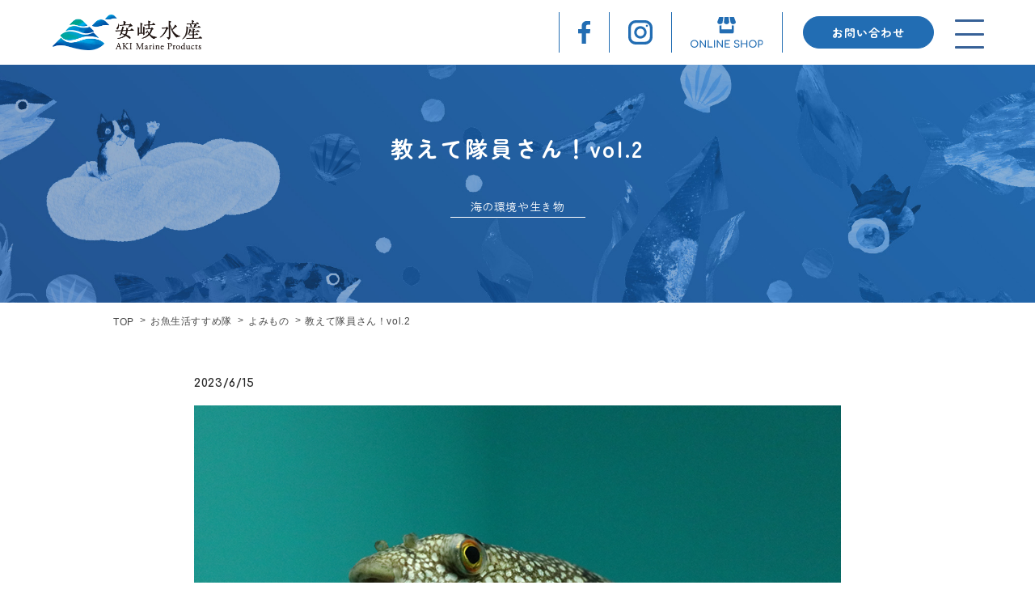

--- FILE ---
content_type: text/html; charset=UTF-8
request_url: https://www.aki-mp.co.jp/community/reading/20230615_creature/
body_size: 10104
content:
<!DOCTYPE html>
<html lang="ja">

<head>
    <meta charset="utf-8">
    <meta name="viewport" content="width=device-width,initial-scale=1">
    <meta name="description" content="水産業を取り巻く環境が大きく変化していく中で、お魚の素晴らしさを伝え、日本の食文化である“お魚生活”を次世代につなぐ活動をしています。">
    <meta name="keywords" content="株式会社安岐水産,瀬戸内,魚,魚料理,真魚亭,海鮮,海の幸,ねこ海レストラン,水産加工,香川,津田">


        <link rel="icon" href="https://www.aki-mp.co.jp/wp/wp-content/themes/custom_theme/img/favicon.ico" type="image/x-icon" />
    <link href="https://www.aki-mp.co.jp/wp/wp-content/themes/custom_theme/css/style.css" rel="stylesheet">
    <script src="https://ajax.googleapis.com/ajax/libs/jquery/3.6.0/jquery.min.js"></script>
    <script src="https://www.aki-mp.co.jp/wp/wp-content/themes/custom_theme/js/script.js"></script>
    	<style>img:is([sizes="auto" i], [sizes^="auto," i]) { contain-intrinsic-size: 3000px 1500px }</style>
	
		<!-- All in One SEO 4.3.2 - aioseo.com -->
		<title>教えて隊員さん！vol.2｜よみもの｜株式会社安岐水産 海の環境や生き物</title>
		<meta name="description" content="Q：瀬戸内海の生き物について教えて！ 実は讃岐の地には「でんぶく」という、漁師さんたちがひそかに伝えてきたふぐ" />
		<meta name="robots" content="max-image-preview:large" />
		<link rel="canonical" href="https://www.aki-mp.co.jp/community/reading/20230615_creature/" />
		<meta name="generator" content="All in One SEO (AIOSEO) 4.3.2 " />
		<meta property="og:locale" content="ja_JP" />
		<meta property="og:site_name" content="株式会社安岐水産 -" />
		<meta property="og:type" content="article" />
		<meta property="og:title" content="教えて隊員さん！vol.2｜よみもの｜株式会社安岐水産 海の環境や生き物" />
		<meta property="og:description" content="Q：瀬戸内海の生き物について教えて！ 実は讃岐の地には「でんぶく」という、漁師さんたちがひそかに伝えてきたふぐ" />
		<meta property="og:url" content="https://www.aki-mp.co.jp/community/reading/20230615_creature/" />
		<meta property="article:published_time" content="2023-06-15T02:00:00+00:00" />
		<meta property="article:modified_time" content="2023-06-15T01:39:25+00:00" />
		<meta name="twitter:card" content="summary_large_image" />
		<meta name="twitter:title" content="教えて隊員さん！vol.2｜よみもの｜株式会社安岐水産 海の環境や生き物" />
		<meta name="twitter:description" content="Q：瀬戸内海の生き物について教えて！ 実は讃岐の地には「でんぶく」という、漁師さんたちがひそかに伝えてきたふぐ" />
		<script type="application/ld+json" class="aioseo-schema">
			{"@context":"https:\/\/schema.org","@graph":[{"@type":"BreadcrumbList","@id":"https:\/\/www.aki-mp.co.jp\/community\/reading\/20230615_creature\/#breadcrumblist","itemListElement":[{"@type":"ListItem","@id":"https:\/\/www.aki-mp.co.jp\/#listItem","position":1,"item":{"@type":"WebPage","@id":"https:\/\/www.aki-mp.co.jp\/","name":"\u30db\u30fc\u30e0","url":"https:\/\/www.aki-mp.co.jp\/"},"nextItem":"https:\/\/www.aki-mp.co.jp\/community\/reading\/20230615_creature\/#listItem"},{"@type":"ListItem","@id":"https:\/\/www.aki-mp.co.jp\/community\/reading\/20230615_creature\/#listItem","position":2,"item":{"@type":"WebPage","@id":"https:\/\/www.aki-mp.co.jp\/community\/reading\/20230615_creature\/","name":"\u6559\u3048\u3066\u968a\u54e1\u3055\u3093\uff01vol.2","description":"Q\uff1a\u702c\u6238\u5185\u6d77\u306e\u751f\u304d\u7269\u306b\u3064\u3044\u3066\u6559\u3048\u3066\uff01 \u5b9f\u306f\u8b83\u5c90\u306e\u5730\u306b\u306f\u300c\u3067\u3093\u3076\u304f\u300d\u3068\u3044\u3046\u3001\u6f01\u5e2b\u3055\u3093\u305f\u3061\u304c\u3072\u305d\u304b\u306b\u4f1d\u3048\u3066\u304d\u305f\u3075\u3050","url":"https:\/\/www.aki-mp.co.jp\/community\/reading\/20230615_creature\/"},"previousItem":"https:\/\/www.aki-mp.co.jp\/#listItem"}]},{"@type":"Organization","@id":"https:\/\/www.aki-mp.co.jp\/#organization","name":"\u682a\u5f0f\u4f1a\u793e\u5b89\u5c90\u6c34\u7523","url":"https:\/\/www.aki-mp.co.jp\/"},{"@type":"Person","@id":"https:\/\/www.aki-mp.co.jp\/author\/aki_ichikawa\/#author","url":"https:\/\/www.aki-mp.co.jp\/author\/aki_ichikawa\/","name":"\u5e02\u5ddd\u5bdb","image":{"@type":"ImageObject","@id":"https:\/\/www.aki-mp.co.jp\/community\/reading\/20230615_creature\/#authorImage","url":"https:\/\/secure.gravatar.com\/avatar\/45909874444c32f4e2cb76a16fcb180c70665ca150b9c6aa40b23051984cbb7e?s=96&d=mm&r=g","width":96,"height":96,"caption":"\u5e02\u5ddd\u5bdb"}},{"@type":"WebPage","@id":"https:\/\/www.aki-mp.co.jp\/community\/reading\/20230615_creature\/#webpage","url":"https:\/\/www.aki-mp.co.jp\/community\/reading\/20230615_creature\/","name":"\u6559\u3048\u3066\u968a\u54e1\u3055\u3093\uff01vol.2\uff5c\u3088\u307f\u3082\u306e\uff5c\u682a\u5f0f\u4f1a\u793e\u5b89\u5c90\u6c34\u7523 \u6d77\u306e\u74b0\u5883\u3084\u751f\u304d\u7269","description":"Q\uff1a\u702c\u6238\u5185\u6d77\u306e\u751f\u304d\u7269\u306b\u3064\u3044\u3066\u6559\u3048\u3066\uff01 \u5b9f\u306f\u8b83\u5c90\u306e\u5730\u306b\u306f\u300c\u3067\u3093\u3076\u304f\u300d\u3068\u3044\u3046\u3001\u6f01\u5e2b\u3055\u3093\u305f\u3061\u304c\u3072\u305d\u304b\u306b\u4f1d\u3048\u3066\u304d\u305f\u3075\u3050","inLanguage":"ja","isPartOf":{"@id":"https:\/\/www.aki-mp.co.jp\/#website"},"breadcrumb":{"@id":"https:\/\/www.aki-mp.co.jp\/community\/reading\/20230615_creature\/#breadcrumblist"},"author":{"@id":"https:\/\/www.aki-mp.co.jp\/author\/aki_ichikawa\/#author"},"creator":{"@id":"https:\/\/www.aki-mp.co.jp\/author\/aki_ichikawa\/#author"},"image":{"@type":"ImageObject","url":"https:\/\/www.aki-mp.co.jp\/wp\/wp-content\/uploads\/2023\/06\/creature1-00.jpg","@id":"https:\/\/www.aki-mp.co.jp\/#mainImage","width":910,"height":607},"primaryImageOfPage":{"@id":"https:\/\/www.aki-mp.co.jp\/community\/reading\/20230615_creature\/#mainImage"},"datePublished":"2023-06-15T02:00:00+09:00","dateModified":"2023-06-15T01:39:25+09:00"},{"@type":"WebSite","@id":"https:\/\/www.aki-mp.co.jp\/#website","url":"https:\/\/www.aki-mp.co.jp\/","name":"\u682a\u5f0f\u4f1a\u793e\u5b89\u5c90\u6c34\u7523","inLanguage":"ja","publisher":{"@id":"https:\/\/www.aki-mp.co.jp\/#organization"}}]}
		</script>
		<!-- All in One SEO -->

<script type="text/javascript">
/* <![CDATA[ */
window._wpemojiSettings = {"baseUrl":"https:\/\/s.w.org\/images\/core\/emoji\/16.0.1\/72x72\/","ext":".png","svgUrl":"https:\/\/s.w.org\/images\/core\/emoji\/16.0.1\/svg\/","svgExt":".svg","source":{"concatemoji":"https:\/\/www.aki-mp.co.jp\/wp\/wp-includes\/js\/wp-emoji-release.min.js"}};
/*! This file is auto-generated */
!function(s,n){var o,i,e;function c(e){try{var t={supportTests:e,timestamp:(new Date).valueOf()};sessionStorage.setItem(o,JSON.stringify(t))}catch(e){}}function p(e,t,n){e.clearRect(0,0,e.canvas.width,e.canvas.height),e.fillText(t,0,0);var t=new Uint32Array(e.getImageData(0,0,e.canvas.width,e.canvas.height).data),a=(e.clearRect(0,0,e.canvas.width,e.canvas.height),e.fillText(n,0,0),new Uint32Array(e.getImageData(0,0,e.canvas.width,e.canvas.height).data));return t.every(function(e,t){return e===a[t]})}function u(e,t){e.clearRect(0,0,e.canvas.width,e.canvas.height),e.fillText(t,0,0);for(var n=e.getImageData(16,16,1,1),a=0;a<n.data.length;a++)if(0!==n.data[a])return!1;return!0}function f(e,t,n,a){switch(t){case"flag":return n(e,"\ud83c\udff3\ufe0f\u200d\u26a7\ufe0f","\ud83c\udff3\ufe0f\u200b\u26a7\ufe0f")?!1:!n(e,"\ud83c\udde8\ud83c\uddf6","\ud83c\udde8\u200b\ud83c\uddf6")&&!n(e,"\ud83c\udff4\udb40\udc67\udb40\udc62\udb40\udc65\udb40\udc6e\udb40\udc67\udb40\udc7f","\ud83c\udff4\u200b\udb40\udc67\u200b\udb40\udc62\u200b\udb40\udc65\u200b\udb40\udc6e\u200b\udb40\udc67\u200b\udb40\udc7f");case"emoji":return!a(e,"\ud83e\udedf")}return!1}function g(e,t,n,a){var r="undefined"!=typeof WorkerGlobalScope&&self instanceof WorkerGlobalScope?new OffscreenCanvas(300,150):s.createElement("canvas"),o=r.getContext("2d",{willReadFrequently:!0}),i=(o.textBaseline="top",o.font="600 32px Arial",{});return e.forEach(function(e){i[e]=t(o,e,n,a)}),i}function t(e){var t=s.createElement("script");t.src=e,t.defer=!0,s.head.appendChild(t)}"undefined"!=typeof Promise&&(o="wpEmojiSettingsSupports",i=["flag","emoji"],n.supports={everything:!0,everythingExceptFlag:!0},e=new Promise(function(e){s.addEventListener("DOMContentLoaded",e,{once:!0})}),new Promise(function(t){var n=function(){try{var e=JSON.parse(sessionStorage.getItem(o));if("object"==typeof e&&"number"==typeof e.timestamp&&(new Date).valueOf()<e.timestamp+604800&&"object"==typeof e.supportTests)return e.supportTests}catch(e){}return null}();if(!n){if("undefined"!=typeof Worker&&"undefined"!=typeof OffscreenCanvas&&"undefined"!=typeof URL&&URL.createObjectURL&&"undefined"!=typeof Blob)try{var e="postMessage("+g.toString()+"("+[JSON.stringify(i),f.toString(),p.toString(),u.toString()].join(",")+"));",a=new Blob([e],{type:"text/javascript"}),r=new Worker(URL.createObjectURL(a),{name:"wpTestEmojiSupports"});return void(r.onmessage=function(e){c(n=e.data),r.terminate(),t(n)})}catch(e){}c(n=g(i,f,p,u))}t(n)}).then(function(e){for(var t in e)n.supports[t]=e[t],n.supports.everything=n.supports.everything&&n.supports[t],"flag"!==t&&(n.supports.everythingExceptFlag=n.supports.everythingExceptFlag&&n.supports[t]);n.supports.everythingExceptFlag=n.supports.everythingExceptFlag&&!n.supports.flag,n.DOMReady=!1,n.readyCallback=function(){n.DOMReady=!0}}).then(function(){return e}).then(function(){var e;n.supports.everything||(n.readyCallback(),(e=n.source||{}).concatemoji?t(e.concatemoji):e.wpemoji&&e.twemoji&&(t(e.twemoji),t(e.wpemoji)))}))}((window,document),window._wpemojiSettings);
/* ]]> */
</script>
<link rel="https://api.w.org/" href="https://www.aki-mp.co.jp/wp-json/" /><link rel="alternate" title="JSON" type="application/json" href="https://www.aki-mp.co.jp/wp-json/wp/v2/reading/882" /><link rel='shortlink' href='https://www.aki-mp.co.jp/?p=882' />
<link rel="alternate" title="oEmbed (JSON)" type="application/json+oembed" href="https://www.aki-mp.co.jp/wp-json/oembed/1.0/embed?url=https%3A%2F%2Fwww.aki-mp.co.jp%2Fcommunity%2Freading%2F20230615_creature%2F" />
<link rel="alternate" title="oEmbed (XML)" type="text/xml+oembed" href="https://www.aki-mp.co.jp/wp-json/oembed/1.0/embed?url=https%3A%2F%2Fwww.aki-mp.co.jp%2Fcommunity%2Freading%2F20230615_creature%2F&#038;format=xml" />
<meta property="og:title" content="教えて隊員さん！vol.2">
<meta property="og:description" content="目次Q：瀬戸内海の生き物について教えて！Q：どうやって獲るの？ Q：瀬戸内海の生き物について教えて！ 実は讃岐の地には「でんぶく」という、漁師さんたちがひそかに ... ">
<meta property="og:type" content="article">
<meta property="og:url" content="https://www.aki-mp.co.jp/community/reading/20230615_creature/">
<meta property="og:image" content="https://www.aki-mp.co.jp/wp/wp-content/uploads/2023/06/creature1-00.jpg">
<meta property="og:site_name" content="株式会社安岐水産">
<meta name="twitter:card" content="summary_large_image">
<meta name="twitter:site" content="@Twitterアカウント名">
<meta property="og:locale" content="ja_JP">
    <!-- Google tag (gtag.js) -->
    <script async src="https://www.googletagmanager.com/gtag/js?id=G-5SNXX0SQKV"></script>
    <script>
        window.dataLayer = window.dataLayer || [];

        function gtag() {
            dataLayer.push(arguments);
        }
        gtag('js', new Date());

        gtag('config', 'G-5SNXX0SQKV');
    </script>
</head>

<body>
    <header>
        <div class="headflex">
            <h1 class="headlogo">
                <a href="https://www.aki-mp.co.jp">
                    <img src="https://www.aki-mp.co.jp/wp/wp-content/themes/custom_theme/img/img_logo.png" alt="株式会社安岐水産">
                </a>
            </h1>
            <div class="headnav vpc">
                <ul class="headnav__List">
                    <li class="headnav__Item">
                        <a href="https://www.facebook.com/cumiumi2525/" target="_blank"><img src="https://www.aki-mp.co.jp/wp/wp-content/themes/custom_theme/img/icon_fb.svg" alt="Facebook"></a>
                    </li>
                    <li class="headnav__Item">
                        <a href="https://www.instagram.com/aki_marine_products/" target="_blank"><img src="https://www.aki-mp.co.jp/wp/wp-content/themes/custom_theme/img/icon_instagram.svg" alt="Instagram"></a>
                    </li>
                    <li class="headnav__Item">
                        <a href="https://www.akisengyobu.jp/" target="_blank"><img src="https://www.aki-mp.co.jp/wp/wp-content/themes/custom_theme/img/icon_onlineshop.svg" alt="ねこ海レストラン"></a>
                    </li>
                    <li class="headnav__Item -contact">
                        <a href="https://www.aki-mp.co.jp/contact/">お問い合わせ</a>
                    </li>
                </ul>
            </div>
            <div class="navToggle">
                <span></span><span></span><span></span>
            </div>
        </div>
    </header>
    <nav class="globalMenuSp">
    <div class="globalMenuSp__Inner">
        <div class="globalMenuSp__Thumbnail vpc">
            <img src="https://www.aki-mp.co.jp/wp/wp-content/themes/custom_theme/img/img_nav_01.png" alt="" class="globalMenuSp__Changeimg">
        </div>
        <div class="globalMenuSp__List">
            <ul class="globalMenuSp__Wrap -first">
                <li class="globalMenuSp__Item"><a href="https://www.aki-mp.co.jp" id="globalMenuSp__Anchor01">TOP</a></li>
                <li class="globalMenuSp__Item"><a href="https://www.aki-mp.co.jp/commodities/" id="globalMenuSp__Anchor02">取り扱い商品</a></li>
                <li class="globalMenuSp__Item"><a href="https://www.aki-mp.co.jp/sustainability/" id="globalMenuSp__Anchor03">SDGsの取り組み</a></li>
                <li class="globalMenuSp__Item"><a href="https://www.aki-mp.co.jp/company/" id="globalMenuSp__Anchor04">会社概要</a></li>
                <li class="globalMenuSp__Item"><a href="https://www.aki-mp.co.jp/company/history/" id="globalMenuSp__Anchor05">ヒストリー</a></li>
                <li class="globalMenuSp__Item"><a href="https://www.aki-mp.co.jp/book/" id="globalMenuSp__Anchor06">海の環境ファンタジー絵本</a></li>
            </ul>
            <ul class="globalMenuSp__Wrap  -second">
                <li class="globalMenuSp__Item"><a href="https://www.aki-mp.co.jp/community/" id="globalMenuSp__Anchor07">お魚生活すすめ隊</a></li>
                <li class="globalMenuSp__Item"><a href="https://www.aki-mp.co.jp/news/" id="globalMenuSp__Anchor08">NEWS</a></li>
                <li class="globalMenuSp__Item"><a href="https://www.aki-mp.co.jp/recruit/" id="globalMenuSp__Anchor09">採用情報</a></li>
                <li class="globalMenuSp__Item"><a href="https://www.aki-mp.co.jp/privacy/" id="globalMenuSp__Anchor10">プライバシーポリシー</a></li>
                <li class="globalMenuSp__Item"><a href="https://www.aki-mp.co.jp/contact/" id="globalMenuSp__Anchor11">お問い合わせ</a></li>
                <li class="globalMenuSp__Item vsp"><a href="https://shop.nekoumi.rest/" id="globalMenuSp__Anchor01" target="_blank">ONLINE SHOP</a></li>
            </ul>
        </div>
        <div class="globalMenuSp__Sns vsp">
            <ul class="globalMenuSp__SnsList">

                <li class="globalMenuSp__SnsItem">
                    <a href="https://www.facebook.com/cumiumi2525/" target="_blank"> <img src="https://www.aki-mp.co.jp/wp/wp-content/themes/custom_theme/img/icon_fb_white.svg" alt=""></a>
                </li>
                <li class="globalMenuSp__SnsItem">
                    <a href="https://www.instagram.com/aki_marine_products/" target="_blank"> <img src="https://www.aki-mp.co.jp/wp/wp-content/themes/custom_theme/img/icon_instagram_white.svg" alt=""></a>
                </li>
            </ul>
        </div>
    </div>
</nav>
<script>
    $(function() {
        $("#globalMenuSp__Anchor01").hover(function() {
            $(".globalMenuSp__Changeimg").attr("src", "https://www.aki-mp.co.jp/wp/wp-content/themes/custom_theme/img/img_nav_01.png");
        });
        $("#globalMenuSp__Anchor02").hover(function() {
            $(".globalMenuSp__Changeimg").attr("src", "https://www.aki-mp.co.jp/wp/wp-content/themes/custom_theme/img/img_nav_02.png");
        });
        $("#globalMenuSp__Anchor03").hover(function() {
            $(".globalMenuSp__Changeimg").attr("src", "https://www.aki-mp.co.jp/wp/wp-content/themes/custom_theme/img/img_nav_03.png");
        });
        $("#globalMenuSp__Anchor04").hover(function() {
            $(".globalMenuSp__Changeimg").attr("src", "https://www.aki-mp.co.jp/wp/wp-content/themes/custom_theme/img/img_nav_04.png");
        });
        $("#globalMenuSp__Anchor05").hover(function() {
            $(".globalMenuSp__Changeimg").attr("src", "https://www.aki-mp.co.jp/wp/wp-content/themes/custom_theme/img/img_nav_05.png");
        });
        $("#globalMenuSp__Anchor06").hover(function() {
            $(".globalMenuSp__Changeimg").attr("src", "https://www.aki-mp.co.jp/wp/wp-content/themes/custom_theme/img/img_nav_06.png");
        });
        $("#globalMenuSp__Anchor07").hover(function() {
            $(".globalMenuSp__Changeimg").attr("src", "https://www.aki-mp.co.jp/wp/wp-content/themes/custom_theme/img/img_nav_07.png");
        });
        $("#globalMenuSp__Anchor08").hover(function() {
            $(".globalMenuSp__Changeimg").attr("src", "https://www.aki-mp.co.jp/wp/wp-content/themes/custom_theme/img/img_nav_08.png");
        });
        $("#globalMenuSp__Anchor09").hover(function() {
            $(".globalMenuSp__Changeimg").attr("src", "https://www.aki-mp.co.jp/wp/wp-content/themes/custom_theme/img/img_nav_09.png");
        });
        $("#globalMenuSp__Anchor10").hover(function() {
            $(".globalMenuSp__Changeimg").attr("src", "https://www.aki-mp.co.jp/wp/wp-content/themes/custom_theme/img/img_nav_10.png");
        });
        $("#globalMenuSp__Anchor11").hover(function() {
            $(".globalMenuSp__Changeimg").attr("src", "https://www.aki-mp.co.jp/wp/wp-content/themes/custom_theme/img/img_nav_10.png");
        });
    });
</script><section class="under__Mv">
    <h2 class="under__Mv-Ttl -event -lh">教えて隊員さん！vol.2</h2>
    <div class="under__Mv-Cate">

        <span>海の環境や生き物</span>
    </div>

</section>
<ul class="breadcrumb ">
    <li><a href="https://www.aki-mp.co.jp">TOP</a></li>
    <li><a href="https://www.aki-mp.co.jp/community/">お魚生活すすめ隊</a></li>
    <li><a href="https://www.aki-mp.co.jp/community/reading/">よみもの</a></li>
    <li>教えて隊員さん！vol.2</li>
</ul>

<section class="readingdetail__Content">
    <div class="readingdetail__Content-Inner">
        <h2 class="readingdetail__Content-Date">2023/6/15</h2>
                    <figure class="readingdetail__Content-Thum">
                <img width="910" height="607" src="https://www.aki-mp.co.jp/wp/wp-content/uploads/2023/06/creature1-00.jpg" class="attachment-post-thumbnail size-post-thumbnail wp-post-image" alt="" decoding="async" fetchpriority="high" srcset="https://www.aki-mp.co.jp/wp/wp-content/uploads/2023/06/creature1-00.jpg 910w, https://www.aki-mp.co.jp/wp/wp-content/uploads/2023/06/creature1-00-300x200.jpg 300w, https://www.aki-mp.co.jp/wp/wp-content/uploads/2023/06/creature1-00-768x512.jpg 768w" sizes="(max-width: 910px) 100vw, 910px" title="" />            </figure>
                <div class="readingdetail__Content-Detail">
            
<div id="toc_container" class="no_bullets"><p class="toc_title">目次</p><ul class="toc_list"><li><a href="#Q">Q：瀬戸内海の生き物について教えて！</a></li><li><a href="#Q-2">Q：どうやって獲るの？</a></li></ul></div>
<h2 class="wp-block-heading"><span id="Q">Q：瀬戸内海の生き物について教えて！</span></h2>



<p>実は讃岐の地には「でんぶく」という、漁師さんたちがひそかに伝えてきたふぐがいるんだ。</p>



<figure class="wp-block-image size-full"><img decoding="async" width="910" height="607" src="https://www.aki-mp.co.jp/wp/wp-content/uploads/2023/06/creature1-01.jpg" alt="" class="wp-image-883" srcset="https://www.aki-mp.co.jp/wp/wp-content/uploads/2023/06/creature1-01.jpg 910w, https://www.aki-mp.co.jp/wp/wp-content/uploads/2023/06/creature1-01-300x200.jpg 300w, https://www.aki-mp.co.jp/wp/wp-content/uploads/2023/06/creature1-01-768x512.jpg 768w" sizes="(max-width: 910px) 100vw, 910px" /></figure>



<p>昔から美味しいと言われる瀬戸内海のお魚たち。<br>その中でもほのかな甘みとうまみ、ほど良い弾力が特徴の「ナシフグ」は、全国でも限られた県でしか販売が許されていない幻の隠れふぐなんだ。<br>そしてこの「でんぶく」と言う呼び名は、漁師さんたちが呼び伝えてきたこの天然フグ（ナシフグ）の愛称なんだよ。</p>



<figure class="wp-block-image size-full"><img decoding="async" width="910" height="606" src="https://www.aki-mp.co.jp/wp/wp-content/uploads/2023/06/creature1-02.jpg" alt="" class="wp-image-884" srcset="https://www.aki-mp.co.jp/wp/wp-content/uploads/2023/06/creature1-02.jpg 910w, https://www.aki-mp.co.jp/wp/wp-content/uploads/2023/06/creature1-02-300x200.jpg 300w, https://www.aki-mp.co.jp/wp/wp-content/uploads/2023/06/creature1-02-768x511.jpg 768w" sizes="(max-width: 910px) 100vw, 910px" /></figure>



<p><br></p>



<h2 class="wp-block-heading"><span id="Q-2">Q：どうやって獲るの？</span></h2>



<p>ナシフグは瀬戸内海の速い潮の流れを利用した「込網」という漁法で獲るんだ。<br>それに漁獲される海域も全国で限られていて、「香川県・岡山県海域」と「有明海・橘湾海域」の２カ所の産地に制限されている貴重なお魚なんだね。</p>



<figure class="wp-block-image size-full"><img decoding="async" width="910" height="608" src="https://www.aki-mp.co.jp/wp/wp-content/uploads/2023/06/creature1-03-1.jpg" alt="" class="wp-image-886" srcset="https://www.aki-mp.co.jp/wp/wp-content/uploads/2023/06/creature1-03-1.jpg 910w, https://www.aki-mp.co.jp/wp/wp-content/uploads/2023/06/creature1-03-1-300x200.jpg 300w, https://www.aki-mp.co.jp/wp/wp-content/uploads/2023/06/creature1-03-1-768x513.jpg 768w" sizes="(max-width: 910px) 100vw, 910px" /></figure>



<p>このように漁獲が限られることが、幻の隠れフグと言われるゆえんです。<br>決められた場所で獲ったナシフグは、資格を持った人が適正に処理をして「讃岐でんぶく」という親しみやすい呼び名をもらって、安心安全に販売されているんだよ。</p>



<figure class="wp-block-image size-full"><img decoding="async" width="910" height="606" src="https://www.aki-mp.co.jp/wp/wp-content/uploads/2023/06/creature1-04.jpg" alt="" class="wp-image-887" srcset="https://www.aki-mp.co.jp/wp/wp-content/uploads/2023/06/creature1-04.jpg 910w, https://www.aki-mp.co.jp/wp/wp-content/uploads/2023/06/creature1-04-300x200.jpg 300w, https://www.aki-mp.co.jp/wp/wp-content/uploads/2023/06/creature1-04-768x511.jpg 768w" sizes="(max-width: 910px) 100vw, 910px" /></figure>
        </div>
                            <nav class="page-nav clearfix">
                                    <a href="https://www.aki-mp.co.jp/community/reading/20230531_food/" class="prev">
                        前の記事へ
                    </a>
                                                    <a href="https://www.aki-mp.co.jp/community/reading/20230728_dialy/" class="next">
                        次の記事へ
                    </a>
                            </nav>
                <a href="https://www.aki-mp.co.jp/community/reading/" class="btn -blue">よみもの一覧へ</a>
    </div>
</section>

<p id="page-top" style="position: fixed; bottom: 5rem;">
  <a href="#wrapper">
    <img src="https://www.aki-mp.co.jp/wp/wp-content/themes/custom_theme/img/icon_pagetop.png" alt="トップへ戻る">
  </a>
</p>



<svg version="1.1" xmlns="http://www.w3.org/2000/svg" class="footwave">
  <path id="footwave" d="" />
</svg>
<footer>
  <div class="container">
    <div class="foot__Flex">
      <p class="foot__Logo">
        <a href="https://www.aki-mp.co.jp">
          <img src="https://www.aki-mp.co.jp/wp/wp-content/themes/custom_theme/img/img_logo.png" alt="株式会社安岐水産">
        </a>
      </p>
      <div class="foot__Nav">
        <ul class="foot__List">
          <li class="foot__Item">
            <a href="https://www.aki-mp.co.jp" class="foot__Anchor">TOP</a>
          </li>
          <li class="foot__Item">
            <a href="https://www.aki-mp.co.jp/commodities/" class="foot__Anchor">取り扱い商品</a>
          </li>
          <li class="foot__Item">
            <a href="https://www.aki-mp.co.jp/sustainability/" class="foot__Anchor">SDGsの取り組み</a>
          </li>
          <li class="foot__Item">
            <a href="https://www.aki-mp.co.jp/company/" class="foot__Anchor">会社概要</a>
          </li>
        </ul>
        <ul class="foot__List">
          <li class="foot__Item">
            <a href="https://www.aki-mp.co.jp/company/history/" class="foot__Anchor">ヒストリー</a>
          </li>
          <li class="foot__Item">
            <a href="https://www.aki-mp.co.jp/book/" class="foot__Anchor">海の環境ファンタジー絵本</a>
          </li>
          <li class="foot__Item">
            <a href="https://www.aki-mp.co.jp/community/" class="foot__Anchor">お魚生活すすめ隊</a>
          </li>
          <li class="foot__Item">
            <a href="https://www.aki-mp.co.jp/news/" class="foot__Anchor">NEWS</a>
          </li>
        </ul>
        <ul class="foot__List -last">
          <li class="foot__Item">
            <a href="https://www.aki-mp.co.jp/recruit/" class="foot__Anchor">採用情報</a>
          </li>
          <li class="foot__Item">
            <a href="https://www.aki-mp.co.jp/privacy/" class="foot__Anchor">プライバシーポリシー</a>
          </li>
          <li class="foot__Item">
            <a href="https://www.aki-mp.co.jp/contact/" class="foot__Anchor">お問い合わせ</a>
          </li>
        </ul>
      </div>
    </div>
  </div>
  <p class="copyright">© 2023 AKI Marine Products</p>
</footer>
<script src=" https://cdnjs.cloudflare.com/ajax/libs/gsap/2.0.1/TweenMax.min.js"></script>
<script src="https://s3-us-west-2.amazonaws.com/s.cdpn.io/85188/jquery.wavify.js"></script>
<script src="https://www.aki-mp.co.jp/wp/wp-content/themes/custom_theme/js/wave.js"></script>
<script type="speculationrules">
{"prefetch":[{"source":"document","where":{"and":[{"href_matches":"\/*"},{"not":{"href_matches":["\/wp\/wp-*.php","\/wp\/wp-admin\/*","\/wp\/wp-content\/uploads\/*","\/wp\/wp-content\/*","\/wp\/wp-content\/plugins\/*","\/wp\/wp-content\/themes\/custom_theme\/*","\/*\\?(.+)"]}},{"not":{"selector_matches":"a[rel~=\"nofollow\"]"}},{"not":{"selector_matches":".no-prefetch, .no-prefetch a"}}]},"eagerness":"conservative"}]}
</script>
<style id='wp-emoji-styles-inline-css' type='text/css'>

	img.wp-smiley, img.emoji {
		display: inline !important;
		border: none !important;
		box-shadow: none !important;
		height: 1em !important;
		width: 1em !important;
		margin: 0 0.07em !important;
		vertical-align: -0.1em !important;
		background: none !important;
		padding: 0 !important;
	}
</style>
<link rel='stylesheet' id='wp-block-library-css' href='https://www.aki-mp.co.jp/wp/wp-includes/css/dist/block-library/style.min.css' type='text/css' media='all' />
<style id='classic-theme-styles-inline-css' type='text/css'>
/*! This file is auto-generated */
.wp-block-button__link{color:#fff;background-color:#32373c;border-radius:9999px;box-shadow:none;text-decoration:none;padding:calc(.667em + 2px) calc(1.333em + 2px);font-size:1.125em}.wp-block-file__button{background:#32373c;color:#fff;text-decoration:none}
</style>
<style id='global-styles-inline-css' type='text/css'>
:root{--wp--preset--aspect-ratio--square: 1;--wp--preset--aspect-ratio--4-3: 4/3;--wp--preset--aspect-ratio--3-4: 3/4;--wp--preset--aspect-ratio--3-2: 3/2;--wp--preset--aspect-ratio--2-3: 2/3;--wp--preset--aspect-ratio--16-9: 16/9;--wp--preset--aspect-ratio--9-16: 9/16;--wp--preset--color--black: #000000;--wp--preset--color--cyan-bluish-gray: #abb8c3;--wp--preset--color--white: #ffffff;--wp--preset--color--pale-pink: #f78da7;--wp--preset--color--vivid-red: #cf2e2e;--wp--preset--color--luminous-vivid-orange: #ff6900;--wp--preset--color--luminous-vivid-amber: #fcb900;--wp--preset--color--light-green-cyan: #7bdcb5;--wp--preset--color--vivid-green-cyan: #00d084;--wp--preset--color--pale-cyan-blue: #8ed1fc;--wp--preset--color--vivid-cyan-blue: #0693e3;--wp--preset--color--vivid-purple: #9b51e0;--wp--preset--gradient--vivid-cyan-blue-to-vivid-purple: linear-gradient(135deg,rgba(6,147,227,1) 0%,rgb(155,81,224) 100%);--wp--preset--gradient--light-green-cyan-to-vivid-green-cyan: linear-gradient(135deg,rgb(122,220,180) 0%,rgb(0,208,130) 100%);--wp--preset--gradient--luminous-vivid-amber-to-luminous-vivid-orange: linear-gradient(135deg,rgba(252,185,0,1) 0%,rgba(255,105,0,1) 100%);--wp--preset--gradient--luminous-vivid-orange-to-vivid-red: linear-gradient(135deg,rgba(255,105,0,1) 0%,rgb(207,46,46) 100%);--wp--preset--gradient--very-light-gray-to-cyan-bluish-gray: linear-gradient(135deg,rgb(238,238,238) 0%,rgb(169,184,195) 100%);--wp--preset--gradient--cool-to-warm-spectrum: linear-gradient(135deg,rgb(74,234,220) 0%,rgb(151,120,209) 20%,rgb(207,42,186) 40%,rgb(238,44,130) 60%,rgb(251,105,98) 80%,rgb(254,248,76) 100%);--wp--preset--gradient--blush-light-purple: linear-gradient(135deg,rgb(255,206,236) 0%,rgb(152,150,240) 100%);--wp--preset--gradient--blush-bordeaux: linear-gradient(135deg,rgb(254,205,165) 0%,rgb(254,45,45) 50%,rgb(107,0,62) 100%);--wp--preset--gradient--luminous-dusk: linear-gradient(135deg,rgb(255,203,112) 0%,rgb(199,81,192) 50%,rgb(65,88,208) 100%);--wp--preset--gradient--pale-ocean: linear-gradient(135deg,rgb(255,245,203) 0%,rgb(182,227,212) 50%,rgb(51,167,181) 100%);--wp--preset--gradient--electric-grass: linear-gradient(135deg,rgb(202,248,128) 0%,rgb(113,206,126) 100%);--wp--preset--gradient--midnight: linear-gradient(135deg,rgb(2,3,129) 0%,rgb(40,116,252) 100%);--wp--preset--font-size--small: 13px;--wp--preset--font-size--medium: 20px;--wp--preset--font-size--large: 36px;--wp--preset--font-size--x-large: 42px;--wp--preset--spacing--20: 0.44rem;--wp--preset--spacing--30: 0.67rem;--wp--preset--spacing--40: 1rem;--wp--preset--spacing--50: 1.5rem;--wp--preset--spacing--60: 2.25rem;--wp--preset--spacing--70: 3.38rem;--wp--preset--spacing--80: 5.06rem;--wp--preset--shadow--natural: 6px 6px 9px rgba(0, 0, 0, 0.2);--wp--preset--shadow--deep: 12px 12px 50px rgba(0, 0, 0, 0.4);--wp--preset--shadow--sharp: 6px 6px 0px rgba(0, 0, 0, 0.2);--wp--preset--shadow--outlined: 6px 6px 0px -3px rgba(255, 255, 255, 1), 6px 6px rgba(0, 0, 0, 1);--wp--preset--shadow--crisp: 6px 6px 0px rgba(0, 0, 0, 1);}:where(.is-layout-flex){gap: 0.5em;}:where(.is-layout-grid){gap: 0.5em;}body .is-layout-flex{display: flex;}.is-layout-flex{flex-wrap: wrap;align-items: center;}.is-layout-flex > :is(*, div){margin: 0;}body .is-layout-grid{display: grid;}.is-layout-grid > :is(*, div){margin: 0;}:where(.wp-block-columns.is-layout-flex){gap: 2em;}:where(.wp-block-columns.is-layout-grid){gap: 2em;}:where(.wp-block-post-template.is-layout-flex){gap: 1.25em;}:where(.wp-block-post-template.is-layout-grid){gap: 1.25em;}.has-black-color{color: var(--wp--preset--color--black) !important;}.has-cyan-bluish-gray-color{color: var(--wp--preset--color--cyan-bluish-gray) !important;}.has-white-color{color: var(--wp--preset--color--white) !important;}.has-pale-pink-color{color: var(--wp--preset--color--pale-pink) !important;}.has-vivid-red-color{color: var(--wp--preset--color--vivid-red) !important;}.has-luminous-vivid-orange-color{color: var(--wp--preset--color--luminous-vivid-orange) !important;}.has-luminous-vivid-amber-color{color: var(--wp--preset--color--luminous-vivid-amber) !important;}.has-light-green-cyan-color{color: var(--wp--preset--color--light-green-cyan) !important;}.has-vivid-green-cyan-color{color: var(--wp--preset--color--vivid-green-cyan) !important;}.has-pale-cyan-blue-color{color: var(--wp--preset--color--pale-cyan-blue) !important;}.has-vivid-cyan-blue-color{color: var(--wp--preset--color--vivid-cyan-blue) !important;}.has-vivid-purple-color{color: var(--wp--preset--color--vivid-purple) !important;}.has-black-background-color{background-color: var(--wp--preset--color--black) !important;}.has-cyan-bluish-gray-background-color{background-color: var(--wp--preset--color--cyan-bluish-gray) !important;}.has-white-background-color{background-color: var(--wp--preset--color--white) !important;}.has-pale-pink-background-color{background-color: var(--wp--preset--color--pale-pink) !important;}.has-vivid-red-background-color{background-color: var(--wp--preset--color--vivid-red) !important;}.has-luminous-vivid-orange-background-color{background-color: var(--wp--preset--color--luminous-vivid-orange) !important;}.has-luminous-vivid-amber-background-color{background-color: var(--wp--preset--color--luminous-vivid-amber) !important;}.has-light-green-cyan-background-color{background-color: var(--wp--preset--color--light-green-cyan) !important;}.has-vivid-green-cyan-background-color{background-color: var(--wp--preset--color--vivid-green-cyan) !important;}.has-pale-cyan-blue-background-color{background-color: var(--wp--preset--color--pale-cyan-blue) !important;}.has-vivid-cyan-blue-background-color{background-color: var(--wp--preset--color--vivid-cyan-blue) !important;}.has-vivid-purple-background-color{background-color: var(--wp--preset--color--vivid-purple) !important;}.has-black-border-color{border-color: var(--wp--preset--color--black) !important;}.has-cyan-bluish-gray-border-color{border-color: var(--wp--preset--color--cyan-bluish-gray) !important;}.has-white-border-color{border-color: var(--wp--preset--color--white) !important;}.has-pale-pink-border-color{border-color: var(--wp--preset--color--pale-pink) !important;}.has-vivid-red-border-color{border-color: var(--wp--preset--color--vivid-red) !important;}.has-luminous-vivid-orange-border-color{border-color: var(--wp--preset--color--luminous-vivid-orange) !important;}.has-luminous-vivid-amber-border-color{border-color: var(--wp--preset--color--luminous-vivid-amber) !important;}.has-light-green-cyan-border-color{border-color: var(--wp--preset--color--light-green-cyan) !important;}.has-vivid-green-cyan-border-color{border-color: var(--wp--preset--color--vivid-green-cyan) !important;}.has-pale-cyan-blue-border-color{border-color: var(--wp--preset--color--pale-cyan-blue) !important;}.has-vivid-cyan-blue-border-color{border-color: var(--wp--preset--color--vivid-cyan-blue) !important;}.has-vivid-purple-border-color{border-color: var(--wp--preset--color--vivid-purple) !important;}.has-vivid-cyan-blue-to-vivid-purple-gradient-background{background: var(--wp--preset--gradient--vivid-cyan-blue-to-vivid-purple) !important;}.has-light-green-cyan-to-vivid-green-cyan-gradient-background{background: var(--wp--preset--gradient--light-green-cyan-to-vivid-green-cyan) !important;}.has-luminous-vivid-amber-to-luminous-vivid-orange-gradient-background{background: var(--wp--preset--gradient--luminous-vivid-amber-to-luminous-vivid-orange) !important;}.has-luminous-vivid-orange-to-vivid-red-gradient-background{background: var(--wp--preset--gradient--luminous-vivid-orange-to-vivid-red) !important;}.has-very-light-gray-to-cyan-bluish-gray-gradient-background{background: var(--wp--preset--gradient--very-light-gray-to-cyan-bluish-gray) !important;}.has-cool-to-warm-spectrum-gradient-background{background: var(--wp--preset--gradient--cool-to-warm-spectrum) !important;}.has-blush-light-purple-gradient-background{background: var(--wp--preset--gradient--blush-light-purple) !important;}.has-blush-bordeaux-gradient-background{background: var(--wp--preset--gradient--blush-bordeaux) !important;}.has-luminous-dusk-gradient-background{background: var(--wp--preset--gradient--luminous-dusk) !important;}.has-pale-ocean-gradient-background{background: var(--wp--preset--gradient--pale-ocean) !important;}.has-electric-grass-gradient-background{background: var(--wp--preset--gradient--electric-grass) !important;}.has-midnight-gradient-background{background: var(--wp--preset--gradient--midnight) !important;}.has-small-font-size{font-size: var(--wp--preset--font-size--small) !important;}.has-medium-font-size{font-size: var(--wp--preset--font-size--medium) !important;}.has-large-font-size{font-size: var(--wp--preset--font-size--large) !important;}.has-x-large-font-size{font-size: var(--wp--preset--font-size--x-large) !important;}
:where(.wp-block-post-template.is-layout-flex){gap: 1.25em;}:where(.wp-block-post-template.is-layout-grid){gap: 1.25em;}
:where(.wp-block-columns.is-layout-flex){gap: 2em;}:where(.wp-block-columns.is-layout-grid){gap: 2em;}
:root :where(.wp-block-pullquote){font-size: 1.5em;line-height: 1.6;}
</style>
<link rel='stylesheet' id='contact-form-7-css' href='https://www.aki-mp.co.jp/wp/wp-content/plugins/contact-form-7/includes/css/styles.css' type='text/css' media='all' />
<link rel='stylesheet' id='toc-screen-css' href='https://www.aki-mp.co.jp/wp/wp-content/plugins/table-of-contents-plus/screen.min.css' type='text/css' media='all' />
<style id='toc-screen-inline-css' type='text/css'>
div#toc_container {background: #e9f0f7;border: 1px solid #aaaaaa;}div#toc_container ul li {font-size: 18px;}
</style>
<link rel='stylesheet' id='wp-pagenavi-css' href='https://www.aki-mp.co.jp/wp/wp-content/plugins/wp-pagenavi/pagenavi-css.css' type='text/css' media='all' />
<script type="text/javascript" src="https://www.aki-mp.co.jp/wp/wp-includes/js/dist/hooks.min.js" id="wp-hooks-js"></script>
<script type="text/javascript" src="https://www.aki-mp.co.jp/wp/wp-includes/js/dist/i18n.min.js" id="wp-i18n-js"></script>
<script type="text/javascript" id="wp-i18n-js-after">
/* <![CDATA[ */
wp.i18n.setLocaleData( { 'text direction\u0004ltr': [ 'ltr' ] } );
/* ]]> */
</script>
<script type="text/javascript" src="https://www.aki-mp.co.jp/wp/wp-content/plugins/contact-form-7/includes/swv/js/index.js" id="swv-js"></script>
<script type="text/javascript" id="contact-form-7-js-before">
/* <![CDATA[ */
var wpcf7 = {
    "api": {
        "root": "https:\/\/www.aki-mp.co.jp\/wp-json\/",
        "namespace": "contact-form-7\/v1"
    }
};
/* ]]> */
</script>
<script type="text/javascript" src="https://www.aki-mp.co.jp/wp/wp-content/plugins/contact-form-7/includes/js/index.js" id="contact-form-7-js"></script>
<script type="text/javascript" src="https://www.aki-mp.co.jp/wp/wp-includes/js/jquery/jquery.min.js" id="jquery-core-js"></script>
<script type="text/javascript" src="https://www.aki-mp.co.jp/wp/wp-includes/js/jquery/jquery-migrate.min.js" id="jquery-migrate-js"></script>
<script type="text/javascript" id="toc-front-js-extra">
/* <![CDATA[ */
var tocplus = {"smooth_scroll":"1"};
/* ]]> */
</script>
<script type="text/javascript" src="https://www.aki-mp.co.jp/wp/wp-content/plugins/table-of-contents-plus/front.min.js" id="toc-front-js"></script>
</body>

</html>

--- FILE ---
content_type: text/css
request_url: https://www.aki-mp.co.jp/wp/wp-content/themes/custom_theme/css/style.css
body_size: 33313
content:
@charset "UTF-8";
@import url("https://fonts.googleapis.com/css2?family=Comfortaa:wght@300;400;500;600;700&display=swap");
@import url("https://fonts.googleapis.com/css2?family=Zen+Maru+Gothic:wght@300;400;500;700;900&display=swap");
body,
div,
dl,
dt,
dd,
ul,
ol,
li,
h1,
h2,
h3,
h4,
h5,
h6,
pre,
form,
fieldset,
input,
textarea,
p,
blockquote,
th,
td {
  margin: 0;
  padding: 0;
}

table {
  border-collapse: collapse;
  border-spacing: 0;
}

fieldset,
img {
  border: 0;
}

address,
caption,
cite,
code,
dfn,
em,
strong,
th,
var {
  font-style: normal;
  font-weight: normal;
}

ol,
ul {
  list-style: none;
}

caption,
th {
  text-align: left;
}

h1,
h2,
h3,
h4,
h5,
h6 {
  font-size: 100%;
  font-weight: normal;
}

q:before,
q:after {
  content: "";
}

abbr,
acronym {
  border: 0;
}

/*iosのフォームボタンリセット*/
input[type="submit"],
input[type="button"],
input[type="reset"] {
  border-radius: 0;
  -webkit-box-sizing: content-box;
  -webkit-appearance: button;
  appearance: button;
  border: none;
  box-sizing: border-box;
  cursor: pointer;
}

input[type="submit"]::-webkit-search-decoration,
input[type="button"]::-webkit-search-decoration,
input[type="reset"]::-webkit-search-decoration {
  display: none;
}

input[type="submit"]::focus,
input[type="button"]::focus,
input[type="reset"]::focus {
  outline-offset: -2px;
}

/*変数設定用*/
/*変数設定用*/
@font-face {
  font-family: "CopperplateGothicBold";
  src: url("./../fonts/CopperplateGothicBold.ttf");
}
* {
  padding: 0px;
  margin: 0px;
  box-sizing: border-box;
}

a {
  pointer-events: auto;
}

img {
  max-width: 100%;
  height: auto;
  width: auto;
  margin: 0;
  padding: 0;
  vertical-align: middle;
  backface-visibility: hidden;
  -webkit-backface-visibility: hidden;
}

li {
  list-style: none;
}

a {
  color: #666666;
  text-decoration: none;
}
a:hover {
  opacity: 0.7;
}
a:hover p:hover {
  opacity: 0.7;
}
a:hover img:hover {
  opacity: 0.7;
}

html {
  font-size: 62.5%;
  overflow-x: hidden;
}

body {
  font-size: 1.6rem;
  font-size: 62.5%;
  color: #000;
  font-family: "游ゴシック体", YuGothic, "游ゴシック Medium", "Yu Gothic Medium", "游ゴシック", "Yu Gothic", sans-serif;
  overflow-x: hidden;
  letter-spacing: 0.1em;
  position: relative;
}

header {
  position: fixed;
  width: 100%;
  background: #fff;
  z-index: 1000000;
}
header .headflex {
  display: flex;
  align-items: center;
  justify-content: space-between;
  padding: 1.5rem 8.5rem 1.5rem 2.5rem;
  max-width: 120rem;
  margin: auto;
  position: relative;
}
@media screen and (max-width: 767px) {
  header .headflex {
    padding: 1rem 5%;
    display: block;
  }
}
header .headlogo {
  max-width: 18.5rem;
}
@media screen and (max-width: 767px) {
  header .headlogo {
    width: 15rem;
  }
}
header .headnav .headnav__List {
  display: flex;
  align-items: center;
}
header .headnav .headnav__List .headnav__Item {
  border-left: 0.1rem solid #226db3;
  height: 5rem;
  display: flex;
  align-items: center;
  justify-content: center;
}
header .headnav .headnav__List .headnav__Item a {
  padding: 2.3rem;
}
header .headnav .headnav__List .headnav__Item.-contact {
  padding-left: 2.5rem;
}
header .headnav .headnav__List .headnav__Item.-contact a {
  padding: 0.9rem 3.5rem;
  border: 0.1rem solid #226db3;
  border-radius: 5rem;
  font-size: 1.4rem;
  transition: 0.3s;
  background: #226db3;
  font-family: "Zen Maru Gothic", sans-serif;
  color: #fff;
  font-weight: 600;
  letter-spacing: 0.1rem;
}
header .headnav .headnav__List .headnav__Item.-contact a:hover {
  background-color: #fff;
  color: #226db3;
  opacity: 1;
}
header .navToggle {
  display: block;
  position: absolute;
  right: 2.3rem;
  top: 2.4rem;
  width: 3.6rem;
  height: 3.6rem;
  cursor: pointer;
  z-index: 10000;
  text-align: center;
  transition: 0.3s;
}
@media screen and (max-width: 767px) {
  header .navToggle {
    top: 1.2rem;
    width: 3rem;
    height: 3rem;
  }
}
header .navToggle span {
  display: block;
  position: absolute;
  width: 3.6rem;
  height: 0.3rem;
  border-radius: 5rem;
  background: rgba(34, 80, 140, 0.9);
  -webkit-transition: 0.3s ease-in-out;
  -moz-transition: 0.3s ease-in-out;
  transition: 0.3s ease-in-out;
}
header .navToggle span:nth-child(1) {
  top: 0;
}
header .navToggle span:nth-child(2) {
  top: 1.7rem;
}
@media screen and (max-width: 767px) {
  header .navToggle span:nth-child(2) {
    top: 1.4rem;
  }
}
header .navToggle span:nth-child(3) {
  bottom: 0;
}
header .navToggle.active span:nth-child(1) {
  top: 1.8rem;
  -webkit-transform: rotate(-45deg);
  -moz-transform: rotate(-45deg);
  transform: rotate(-45deg);
}
@media screen and (max-width: 767px) {
  header .navToggle.active span:nth-child(1) {
    top: 1.5rem;
  }
}
header .navToggle.active.active span:nth-child(2) {
  display: none;
}
header .navToggle.active.active span:nth-child(3) {
  top: 1.8rem;
  -webkit-transform: rotate(45deg);
  -moz-transform: rotate(45deg);
  transform: rotate(45deg);
}
@media screen and (max-width: 767px) {
  header .navToggle.active.active span:nth-child(3) {
    top: 1.5rem;
  }
}

nav.globalMenuSp {
  position: fixed;
  z-index: 100000;
  padding: 8rem 0;
  top: 0;
  left: 50%;
  color: #000;
  transform: translateY(-100%) translateX(-50%);
  transition: all 0.6s;
  width: 100vw;
  overflow: auto;
  -webkit-overflow-scrolling: touch;
  background: rgba(34, 80, 140, 0.9);
}
@media screen and (max-width: 767px) {
  nav.globalMenuSp {
    padding: 5.5rem 0;
  }
}
nav.globalMenuSp .globalMenuSp__Inner {
  max-width: 1160px;
  margin: auto;
  display: flex;
  padding-top: 8rem;
}
@media screen and (max-width: 767px) {
  nav.globalMenuSp .globalMenuSp__Inner {
    display: block;
    width: 90%;
    padding-top: 4rem;
  }
}
nav.globalMenuSp .globalMenuSp__Thumbnail {
  border: 0.3rem solid #fff;
  border-radius: 3.5rem;
  overflow: hidden;
  height: 27rem;
  position: relative;
}
@media screen and (max-width: 767px) {
  nav.globalMenuSp .globalMenuSp__Thumbnail {
    height: 20rem;
  }
}
nav.globalMenuSp .globalMenuSp__Thumbnail img {
  max-width: none;
  max-height: 100%;
}
nav.globalMenuSp .globalMenuSp__Thumbnail {
  width: 44.5%;
  margin-right: 5%;
}
@media screen and (max-width: 767px) {
  nav.globalMenuSp .globalMenuSp__Thumbnail {
    width: 100%;
    margin-right: 0;
    margin-bottom: 3rem;
  }
}
nav.globalMenuSp .globalMenuSp__List {
  width: 50%;
  display: flex;
}
@media screen and (max-width: 767px) {
  nav.globalMenuSp .globalMenuSp__List {
    width: 100%;
    display: block;
  }
}
nav.globalMenuSp .globalMenuSp__Wrap {
  width: 50%;
}
@media screen and (max-width: 767px) {
  nav.globalMenuSp .globalMenuSp__Wrap {
    width: 100%;
    display: flex;
    flex-wrap: wrap;
  }
}
nav.globalMenuSp .globalMenuSp__Wrap.-first {
  padding-right: 8rem;
  border-right: 0.3rem dotted #fff;
}
@media screen and (max-width: 1100px) {
  nav.globalMenuSp .globalMenuSp__Wrap.-first {
    padding-right: 4vw;
  }
}
@media screen and (max-width: 767px) {
  nav.globalMenuSp .globalMenuSp__Wrap.-first {
    border-right: none;
    padding-right: 0;
  }
}
nav.globalMenuSp .globalMenuSp__Wrap.-second {
  padding-left: 8rem;
}
@media screen and (max-width: 1100px) {
  nav.globalMenuSp .globalMenuSp__Wrap.-second {
    padding-left: 4vw;
  }
}
@media screen and (max-width: 767px) {
  nav.globalMenuSp .globalMenuSp__Wrap.-second {
    padding-left: 0;
  }
}
nav.globalMenuSp .globalMenuSp__Wrap .globalMenuSp__Item {
  font-size: 1.1em;
  list-style-type: none;
  padding: 0;
  width: 100%;
  position: relative;
  margin-bottom: 2.5rem;
}
@media screen and (max-width: 767px) {
  nav.globalMenuSp .globalMenuSp__Wrap .globalMenuSp__Item {
    width: 50%;
  }
}
nav.globalMenuSp .globalMenuSp__Wrap .globalMenuSp__Item:last-child {
  padding-bottom: 0;
  border-bottom: none;
}
nav.globalMenuSp .globalMenuSp__Wrap .globalMenuSp__Item a {
  color: #fff;
  font-size: 1.6rem;
  position: relative;
  font-family: "Zen Maru Gothic", sans-serif;
  color: #fff;
  font-weight: 600;
  letter-spacing: 0.1rem;
}
@media screen and (max-width: 1100px) {
  nav.globalMenuSp .globalMenuSp__Wrap .globalMenuSp__Item a {
    font-size: 1.5vw;
  }
}
@media screen and (max-width: 767px) {
  nav.globalMenuSp .globalMenuSp__Wrap .globalMenuSp__Item a {
    font-size: 1.3rem;
  }
}
nav.globalMenuSp .globalMenuSp__Wrap .globalMenuSp__Item a:hover {
  opacity: 1;
  border-bottom: 0.2rem solid #fff;
}
nav.globalMenuSp .globalMenuSp__Sns .globalMenuSp__SnsList {
  display: flex;
  justify-content: space-between;
  max-width: 30%;
  margin: 2rem auto 0;
}
nav.globalMenuSp .globalMenuSp__Sns .globalMenuSp__SnsList .globalMenuSp__SnsItem {
  text-align: center;
  width: 100%;
}
nav.globalMenuSp .globalMenuSp__Sns .globalMenuSp__SnsList .globalMenuSp__SnsItem a {
  display: block;
}
nav.globalMenuSp .globalMenuSp__Sns .globalMenuSp__SnsList .globalMenuSp__SnsItem:nth-child(1) a {
  max-width: 35%;
}
nav.globalMenuSp .globalMenuSp__Sns .globalMenuSp__SnsList .globalMenuSp__SnsItem:nth-child(2) a {
  max-width: 68%;
  margin-left: auto;
}
nav.globalMenuSp.active {
  transform: translateY(0) translateX(-50%);
  top: 0;
}

.btn {
  font-family: "Zen Maru Gothic", sans-serif;
  color: #fff;
  font-weight: 500;
  letter-spacing: 0.1rem;
  max-width: 28rem;
  display: block;
  border: 0.1rem solid;
  font-size: 1.6rem;
  padding: 2rem 3rem;
  margin: auto;
  position: relative;
  transition: 0.6s;
}
.btn:before {
  position: absolute;
  width: 2.6rem;
  height: 0.8rem;
  content: "";
  top: calc(50% - 0.4rem);
  right: 2rem;
  background-size: cover;
  background-position: right center;
  transition: 0.6s;
}
.btn.-blue {
  border-color: #226db3;
  color: #226db3;
}
.btn.-blue:before {
  background-image: url("./../img/icon_arrow_blue.svg");
  background-repeat: no-repeat;
}
.btn.-blue:hover {
  opacity: 1;
  background: #226db3;
  color: #fff;
}
.btn.-blue:hover:before {
  background-image: url("./../img/icon_arrow_white.svg");
  background-repeat: no-repeat;
}
.btn.-blue2 {
  color: #fff;
  border-color: #226db3;
  background-color: #226db3;
}
.btn.-blue2:before {
  background-image: url("./../img/icon_arrow_white.svg");
  background-repeat: no-repeat;
}
.btn.-blue2:hover {
  opacity: 1;
  background: #fff;
  color: #226db3;
}
.btn.-blue2:hover:before {
  background-image: url("./../img/icon_arrow_blue.svg");
  background-repeat: no-repeat;
}
.btn.-white {
  border-color: #fff;
  color: #fff;
}
.btn.-white:before {
  background-image: url("./../img/icon_arrow_white.svg");
  background-repeat: no-repeat;
}
.btn.-white:hover {
  opacity: 1;
  background: #fff;
  color: #226db3;
}
.btn.-white:hover:before {
  background-image: url("./../img/icon_arrow_blue.svg");
  background-repeat: no-repeat;
}

.footwave {
  width: 100%;
  vertical-align: bottom;
}

.under__Mv {
  margin-top: 8rem;
  background: url("./../img/img_under_mv.jpg");
  background-size: cover;
  background-position: center;
  padding: 7.4rem 0 7rem;
}
@media screen and (max-width: 767px) {
  .under__Mv {
    position: relative;
    z-index: 10;
    margin-top: 5.5rem;
    padding: 5rem 0;
  }
}
.under__Mv-Ttl {
  text-align: center;
  font-size: 3.6rem;
  color: #fff;
  font-family: "Zen Maru Gothic", sans-serif;
  font-weight: bold;
  margin-bottom: 3.3rem;
  letter-spacing: 0.1em;
}
@media screen and (max-width: 767px) {
  .under__Mv-Ttl {
    font-size: 2.4rem;
    margin-bottom: 1.5rem;
  }
}
.under__Mv-Ttl.-event {
  font-size: 2.8rem;
}
@media screen and (max-width: 767px) {
  .under__Mv-Ttl.-event {
    font-size: 2rem;
  }
}
@media screen and (max-width: 767px) {
  .under__Mv-Ttl.-event br {
    display: none;
  }
}
.under__Mv-Ttl.-lh {
  line-height: 2.08em;
}
.under__Mv-Enttl {
  text-align: center;
  font-size: 2rem;
  color: #fff;
  font-weight: 700;
  font-family: "Comfortaa", cursive;
  letter-spacing: 0.1em;
}
@media screen and (max-width: 767px) {
  .under__Mv-Enttl {
    font-size: 1.6rem;
  }
}
.under__Mv-Cate {
  display: flex;
  justify-content: center;
  margin-bottom: 3.5rem;
  flex-wrap: wrap;
  gap: 10px 0px;
}
.under__Mv-Cate span {
  font-size: 1.4rem;
  color: #fff;
  font-family: "Zen Maru Gothic", sans-serif;
  padding: 0 2.5rem 0.3rem;
  border-bottom: 0.1rem solid #fff;
  margin: 0 1rem;
}
.under__Mv-Report {
  text-align: center;
}
.under__Mv-Report span {
  display: inline-block;
  font-size: 1.4rem;
  color: #fff;
  position: relative;
  padding: 0 4rem;
}
.under__Mv-Report span:before {
  content: "";
  position: absolute;
  left: 0;
  top: calc(50% - 1.2rem);
  width: 2.5rem;
  height: 2.4rem;
  background: url("./../img/icon_report_white.svg");
}

.breadcrumb {
  margin: 1.5rem auto;
  display: flex;
  align-items: center;
  max-width: 100rem;
}
@media screen and (max-width: 767px) {
  .breadcrumb {
    position: relative;
    z-index: 10;
    width: 90%;
    flex-wrap: wrap;
  }
}
.breadcrumb li {
  font-size: 1.2rem;
  color: #484848;
  margin-right: 1rem;
  padding-right: 1rem;
  position: relative;
}
.breadcrumb li:before {
  position: absolute;
  right: -0.5rem;
  top: calc(50% - 0.75em);
  content: ">";
}
.breadcrumb li:last-child {
  margin-right: 0;
  padding-right: 0;
}
.breadcrumb li:last-child:before {
  display: none;
}
.breadcrumb li a {
  font-size: 1.2rem;
  color: #484848;
}

footer {
  background: #e9f0f7;
  padding: 3rem 0 2rem;
}
footer .foot__Flex {
  display: flex;
  justify-content: space-between;
}
@media screen and (max-width: 767px) {
  footer .foot__Flex {
    display: block;
  }
}
footer .foot__Logo {
  max-width: 18rem;
}
@media screen and (max-width: 767px) {
  footer .foot__Logo {
    max-width: 15rem;
    margin-bottom: 2rem;
  }
}
footer .foot__Nav {
  display: flex;
  justify-content: space-between;
  padding-top: 2rem;
}
@media screen and (max-width: 767px) {
  footer .foot__Nav {
    display: block;
  }
}
footer .foot__Nav .foot__List {
  margin-right: 8.5rem;
}
@media screen and (min-width: 768px) and (max-width: 1023px) {
  footer .foot__Nav .foot__List {
    margin-right: 3.5rem;
  }
}
@media screen and (max-width: 767px) {
  footer .foot__Nav .foot__List {
    margin-right: 0;
    display: flex;
    flex-wrap: wrap;
    justify-content: space-between;
  }
}
footer .foot__Nav .foot__List.-last {
  margin-right: 0;
}
footer .foot__Nav .foot__List .foot__Item {
  margin-bottom: 1.2rem;
}
@media screen and (max-width: 767px) {
  footer .foot__Nav .foot__List .foot__Item {
    width: 50%;
  }
}
footer .foot__Nav .foot__List .foot__Item:last-child {
  margin-bottom: 0;
}
footer .foot__Nav .foot__List .foot__Item .foot__Anchor {
  font-size: 1.4rem;
  color: #282828;
}
@media screen and (max-width: 767px) {
  footer .foot__Nav .foot__List .foot__Item .foot__Anchor {
    font-size: 1.3rem;
  }
}
footer .copyright {
  font-size: 1.3rem;
  color: #226db3;
  font-weight: 700;
  font-family: "Comfortaa", cursive;
  text-align: right;
  margin-top: 2.5rem;
  margin-right: 2rem;
}

@media screen and (max-width: 767px) {
  .vpc {
    display: none;
  }
}

.vsp {
  display: none;
}
@media screen and (max-width: 767px) {
  .vsp {
    display: block;
  }
}

.clearfix:after {
  content: " ";
  display: block;
  clear: both;
}

.container {
  max-width: 1000px;
  margin: auto;
}
@media screen and (min-width: 768px) and (max-width: 1023px) {
  .container {
    width: 95%;
  }
}
@media screen and (max-width: 767px) {
  .container {
    width: 90%;
  }
}

.lazy {
  opacity: 0;
  transition: all 1s ease-in-out;
}
.lazy.on {
  opacity: 1;
}

.lazy_bottom {
  -webkit-transform: translateY(30px);
  transform: translateY(30px);
}
.lazy_bottom.on {
  -webkit-transform: none;
  transform: none;
}

.lazy_right {
  -webkit-transform: translateX(3rem);
  transform: translateX(3rem);
}
.lazy_right.on {
  -webkit-transform: none;
  transform: none;
}

.lazy_left {
  -webkit-transform: translateX(-3rem);
  transform: translateX(-3rem);
}
.lazy_left.on {
  -webkit-transform: none;
  transform: none;
}

.wp-block-gallery.has-nested-images figure.wp-block-image figcaption {
  background: none !important;
  font-size: 62.5% !important;
  position: static !important;
  text-align: left !important;
  color: #000 !important;
}

#page-top {
  position: fixed;
  bottom: 20px;
  right: 20px;
  z-index: 1000;
  max-width: 13rem;
}
@media screen and (max-width: 767px) {
  #page-top {
    max-width: 8rem;
  }
}

@-webkit-keyframes horizontal1 {
  0% {
    -webkit-transform: translateX(0px);
  }
  50% {
    -webkit-transform: translateX(-20px);
  }
  100% {
    -webkit-transform: translateX(0px);
  }
}
@-webkit-keyframes vertical {
  0% {
    -webkit-transform: translateY(0px);
  }
  100% {
    -webkit-transform: translateY(20px);
  }
}
.mv {
  margin-top: 8rem;
  position: relative;
}
@media screen and (min-width: 768px) and (max-width: 1023px) {
  .mv {
    margin-top: 8rem;
  }
}
@media screen and (max-width: 767px) {
  .mv {
    margin-top: 5.5rem;
  }
}
@media screen and (max-width: 720px) {
  .mv .mv__pc {
    display: none;
  }
}
.mv .mv__sp {
  display: none;
}
@media screen and (max-width: 720px) {
  .mv .mv__sp {
    display: block;
  }
}
.mv .mv__Cat {
  position: absolute;
  left: 0;
  top: 0;
  -webkit-animation: horizontal1 5s ease-in-out infinite alternate;
}
@media screen and (max-width: 720px) {
  .mv .mv__Cat .mv__Cat__pc {
    display: none;
  }
}
.mv .mv__Cat .mv__Cat__sp {
  display: none;
}
@media screen and (max-width: 720px) {
  .mv .mv__Cat .mv__Cat__sp {
    display: block;
  }
}
.mv .mv__Box {
  position: absolute;
  top: 50%;
  left: 50%;
  transform: translate(-50%, -50%);
}
@media screen and (max-width: 720px) {
  .mv .mv__Box {
    left: 0;
    width: 100%;
    transform: translate(0, -50%);
    top: 50%;
    z-index: 100;
  }
}
.mv .mv__Box .mv__Ttl {
  margin-bottom: 5.5rem;
  text-align: center;
}
@media screen and (min-width: 768px) and (max-width: 1023px) {
  .mv .mv__Box .mv__Ttl {
    width: 55%;
    margin: 0 auto 3rem;
  }
}
@media screen and (max-width: 767px) {
  .mv .mv__Box .mv__Ttl {
    width: 55%;
    margin: 0 auto 3rem;
  }
}
@media screen and (max-width: 375px) {
  .mv .mv__Box .mv__Ttl {
    width: 45%;
    margin: 0 auto 2rem;
  }
}
.mv .mv__Box .mv__Txt {
  font-size: 1.4rem;
  color: #fff;
  font-weight: bold;
  text-align: center;
  line-height: 2.4em;
}
@media screen and (min-width: 768px) and (max-width: 1023px) {
  .mv .mv__Box .mv__Txt {
    width: 77%;
    margin: auto;
    line-height: 2em;
  }
}
@media screen and (max-width: 767px) {
  .mv .mv__Box .mv__Txt {
    width: 77%;
    margin: auto;
    line-height: 2em;
  }
}
@media screen and (max-width: 767px) {
  .mv .mv__Box .mv__Txt br {
    display: none;
  }
}
.mv svg {
  width: 100%;
  position: absolute;
  bottom: 0;
  left: 0;
}
@media screen and (max-width: 767px) {
  .mv svg {
    bottom: -2px;
  }
}
.mv .mv__Fixbtn {
  position: absolute;
  right: 1rem;
  bottom: 3.5rem;
  max-width: 19.6rem;
  z-index: 10000;
  transition: 0.6s;
}
.mv .mv__Fixbtn.-fixed {
  position: fixed;
  bottom: auto;
  top: 13rem;
}
@media screen and (min-width: 768px) and (max-width: 1023px) {
  .mv .mv__Fixbtn.-fixed {
    top: 9rem;
  }
}
@media screen and (max-width: 767px) {
  .mv .mv__Fixbtn.-fixed {
    top: 7rem;
  }
}
@media screen and (max-width: 767px) {
  .mv .mv__Fixbtn {
    max-width: 10.6rem;
    bottom: 1.5rem;
  }
}
.mv .mv__Fixbtn .mv__Close {
  position: absolute;
  right: 2rem;
  top: 1.5rem;
  z-index: 10;
  cursor: pointer;
}
@media screen and (max-width: 767px) {
  .mv .mv__Fixbtn .mv__Close {
    right: 0.5rem;
    top: -0.5rem;
    max-width: 2.4rem;
  }
}

.frontnews {
  padding: 8rem 0 12rem;
}
@media screen and (max-width: 767px) {
  .frontnews {
    padding: 5rem 0;
    margin-top: 5rem;
  }
}
.frontnews .frontnews__Important {
  margin: 0 auto 8rem;
}
@media screen and (max-width: 767px) {
  .frontnews .frontnews__Important {
    margin-bottom: 4rem;
  }
}
.frontnews .frontnews__Important .frontnews__ImportantList {
  max-width: 88.5rem;
  margin: auto;
  background: #f8d5d0;
}
.frontnews .frontnews__Important .frontnews__ImportantList .frontnews__ImportantItem {
  display: flex;
  align-items: center;
  padding: 1.5rem 1rem;
}
@media screen and (max-width: 767px) {
  .frontnews .frontnews__Important .frontnews__ImportantList .frontnews__ImportantItem {
    display: block;
    border-radius: 1rem;
  }
}
.frontnews .frontnews__Important .frontnews__ImportantList .frontnews__ImportantItem .frontnews__ImportantSpflex {
  display: flex;
  align-items: center;
}
@media screen and (max-width: 767px) {
  .frontnews .frontnews__Important .frontnews__ImportantList .frontnews__ImportantItem .frontnews__ImportantSpflex {
    margin-bottom: 1rem;
  }
}
.frontnews .frontnews__Important .frontnews__ImportantList .frontnews__ImportantItem .frontnews__ImportantSpflex .frontnews__ImportantLabel {
  font-size: 1.2rem;
  font-family: "Zen Maru Gothic", sans-serif;
  color: #fff;
  background: #c3292d;
  font-weight: 600;
  letter-spacing: 0.1rem;
  width: 10rem;
  text-align: center;
  padding: 0.6rem 0;
  line-height: 1;
  display: flex;
  align-items: center;
  justify-content: center;
  margin-right: 2rem;
}
.frontnews .frontnews__Important .frontnews__ImportantList .frontnews__ImportantItem .frontnews__ImportantSpflex .frontnews__ImportantDate {
  font-size: 1.6rem;
  font-weight: 700;
  font-family: "Comfortaa", cursive;
  margin-right: 2rem;
  padding-top: 0.3rem;
}
.frontnews .frontnews__Important .frontnews__ImportantList .frontnews__ImportantItem .frontnews__ImportantPostttl a {
  font-size: 1.6rem;
  text-decoration: underline;
}
.frontnews .frontnews__Ttl {
  text-align: center;
  font-size: 2.4rem;
  color: #226db3;
  font-weight: 700;
  font-family: "Comfortaa", cursive;
  margin-bottom: 3rem;
}
.frontnews .frontnews__List {
  max-width: 88.5rem;
  margin: 0 auto 4rem;
}
.frontnews .frontnews__List .frontnews__Item {
  padding: 2.8rem 0;
  border-top: 0.2rem dotted #90b6d9;
}
.frontnews .frontnews__List .frontnews__Item:last-child {
  border-bottom: 0.2rem dotted #90b6d9;
}
.frontnews .frontnews__List .frontnews__Item .frontnews__Anchor {
  display: flex;
  align-items: center;
  padding-right: 5rem;
  background: url(./../img/icon_arrow_gray.svg);
  background-position: center right;
  background-size: 2.4rem;
  background-repeat: no-repeat;
}
@media screen and (max-width: 767px) {
  .frontnews .frontnews__List .frontnews__Item .frontnews__Anchor {
    display: block;
  }
}
.frontnews .frontnews__List .frontnews__Item .frontnews__Anchor .frontnews__Spflex {
  display: flex;
  align-items: center;
}
@media screen and (max-width: 767px) {
  .frontnews .frontnews__List .frontnews__Item .frontnews__Anchor .frontnews__Spflex {
    margin-bottom: 1rem;
  }
}
.frontnews .frontnews__List .frontnews__Item .frontnews__Anchor .frontnews__Date {
  font-size: 1.6rem;
  font-weight: 700;
  font-family: "Comfortaa", cursive;
  margin-right: 2.2rem;
  width: 10rem;
}
@media screen and (max-width: 767px) {
  .frontnews .frontnews__List .frontnews__Item .frontnews__Anchor .frontnews__Date {
    margin-right: 2rem;
  }
}
.frontnews .frontnews__List .frontnews__Item .frontnews__Anchor .frontnews__Category {
  font-size: 1.4rem;
  font-family: "Zen Maru Gothic", sans-serif;
  color: #fff;
  font-weight: 600;
  letter-spacing: 0.1rem;
  width: 12rem;
  text-align: center;
  padding: 0.6rem 0;
  line-height: 1;
  margin-right: 2.2rem;
  background: #6499ca;
}
.frontnews .frontnews__List .frontnews__Item .frontnews__Anchor .frontnews__Category.cate00 {
  color: #fff;
  background: #c3292d;
}
.frontnews .frontnews__List .frontnews__Item .frontnews__Anchor .frontnews__Postttl {
  font-size: 1.6rem;
  letter-spacing: 0;
}

.frontcontent {
  background: url(./../img/img_grade_wave.png);
  background-size: cover;
  background-position: center;
  position: relative;
}
.frontcontent .frontcontent__Flex {
  display: flex;
  justify-content: space-between;
}
@media screen and (max-width: 767px) {
  .frontcontent .frontcontent__Flex {
    display: block;
  }
}
.frontcontent .frontcontent__Flex .frontcontent__Detail {
  width: 31rem;
  padding-bottom: 22rem;
  position: relative;
}
@media screen and (max-width: 767px) {
  .frontcontent .frontcontent__Flex .frontcontent__Detail {
    width: 100%;
    padding-bottom: 15rem;
  }
}
.frontcontent .frontcontent__Flex .frontcontent__Detail .frontcontent__Fish {
  position: absolute;
  left: -25.2rem;
  bottom: 0;
  max-width: 23rem;
  z-index: 100;
}
@media screen and (max-width: 767px) {
  .frontcontent .frontcontent__Flex .frontcontent__Detail .frontcontent__Fish {
    left: 1rem;
    max-width: 15rem;
  }
}
.frontcontent .frontcontent__Flex .frontcontent__Detail .frontcontent__Ttl {
  color: #fff;
  font-size: 2.6rem;
  font-family: "Zen Maru Gothic", sans-serif;
  font-weight: 500;
  margin-bottom: 2.5rem;
  padding-top: 3.7rem;
  letter-spacing: 0.1em;
}
.frontcontent .frontcontent__Flex .frontcontent__Detail .frontcontent__Txt {
  color: #fff;
  font-size: 1.6rem;
  line-height: 1.8em;
  margin-bottom: 4rem;
  font-weight: 100;
  letter-spacing: 0;
}
.frontcontent .frontcontent__Flex .frontcontent__Detail .btn {
  margin-left: 0;
}
@media screen and (max-width: 767px) {
  .frontcontent .frontcontent__Flex .frontcontent__Detail .btn {
    margin-left: auto;
  }
}
.frontcontent .frontcontent__Flex .frontcontent__Thum {
  width: calc(100% - 37rem);
  position: relative;
  z-index: 10;
}
@media screen and (max-width: 767px) {
  .frontcontent .frontcontent__Flex .frontcontent__Thum {
    width: 105%;
    margin-left: -5vw;
  }
}
.frontcontent .frontcontent__Flex .frontcontent__Thum:before {
  position: absolute;
  right: 0;
  top: 0;
  width: 63vw;
  height: 100%;
  content: "";
  background: url(./../img/img_front_thum_02.png);
  background-size: cover;
  background-position: left center;
  border-radius: 0 10rem 10rem 0;
}
@media screen and (max-width: 767px) {
  .frontcontent .frontcontent__Flex .frontcontent__Thum:before {
    display: none;
  }
}
.frontcontent .frontcontent__Flex.-reverse {
  flex-direction: row-reverse;
  margin-bottom: 8rem;
}
.frontcontent .frontcontent__Flex.-reverse .frontcontent__Detail {
  padding-bottom: 0;
}
.frontcontent .frontcontent__Flex.-reverse .frontcontent__Detail .frontcontent__Cat {
  position: absolute;
  right: -9.7rem;
  top: 0;
  max-width: 23rem;
  z-index: 100;
}
@media screen and (max-width: 767px) {
  .frontcontent .frontcontent__Flex.-reverse .frontcontent__Detail .frontcontent__Cat {
    right: 0;
    top: 8rem;
    max-width: 10rem;
    width: 40%;
  }
}
.frontcontent .frontcontent__Flex.-reverse .frontcontent__Detail .frontcontent__Ttl {
  padding-top: 22rem;
}
@media screen and (max-width: 767px) {
  .frontcontent .frontcontent__Flex.-reverse .frontcontent__Detail .frontcontent__Ttl {
    padding-top: 5rem;
  }
}
.frontcontent .frontcontent__Flex.-reverse .frontcontent__Thum {
  width: calc(100% - 37rem);
  position: relative;
}
@media screen and (max-width: 767px) {
  .frontcontent .frontcontent__Flex.-reverse .frontcontent__Thum {
    width: 105%;
    margin-right: -5vw;
    margin-left: auto;
  }
}
.frontcontent .frontcontent__Flex.-reverse .frontcontent__Thum:before {
  position: absolute;
  right: auto;
  left: 0;
  top: 0;
  width: 63vw;
  height: 100%;
  content: "";
  background: url(./../img/img_front_thum_01.png);
  background-size: 110%;
  background-position: right top;
  border-radius: 10rem 0 0 10rem;
}
.frontcontent svg {
  width: 100%;
  position: absolute;
  left: 0;
}
.frontcontent svg.wave4 {
  top: 0;
  transform: rotate(-180deg);
}
.frontcontent svg.wave5 {
  bottom: 0;
}
@media screen and (max-width: 767px) {
  .frontcontent svg.wave5 {
    bottom: -7rem;
  }
}

.frontmesssege {
  margin: 8rem auto 2rem;
  padding: 12rem 0 11.5rem;
  background: url(./../img/img_front_messege.png);
  background-size: cover;
  background-position: right center;
  position: relative;
}
@media screen and (max-width: 1300px) {
  .frontmesssege {
    margin: 2rem 0;
    background: url(./../img/img_front_messege_tab.png);
    background-size: cover;
    background-position: right center;
    position: relative;
  }
}
@media screen and (max-width: 767px) {
  .frontmesssege {
    padding: 15rem 0 4rem;
    background: url(./../img/img_front_messege_sp.png);
    background-size: cover;
    background-position: right 31% center;
    position: relative;
  }
}
.frontmesssege .frontmesssege__Ttl {
  font-size: 2.6rem;
  font-family: "Zen Maru Gothic", sans-serif;
  font-weight: 500;
  color: #226db3;
  margin-bottom: 2rem;
  position: relative;
  letter-spacing: 0.1em;
}
.frontmesssege .frontmesssege__Name {
  font-size: 1.6rem;
  color: #226db3;
  margin-bottom: 4rem;
  position: relative;
  font-weight: 100;
}
.frontmesssege .btn {
  margin-left: 0;
  max-width: 34rem;
  position: relative;
}
@media screen and (max-width: 767px) {
  .frontmesssege .btn {
    margin-left: auto;
    max-width: 28rem;
  }
}
.frontmesssege .front__Cattail {
  position: absolute;
  bottom: -9%;
  right: 10%;
  max-width: 5.4rem;
  transform-origin: center bottom;
  -webkit-animation: yurayura 3s linear infinite;
  animation: yurayura 3s linear infinite;
}

.frontsusumetai {
  margin: 0 auto 2rem;
  padding: 12rem 0 11.5rem;
  background: url(./../img/img_front_susumetai.png);
  background-size: cover;
  background-position: center;
  position: relative;
  z-index: 10;
}
@media screen and (min-width: 768px) and (max-width: 1023px) {
  .frontsusumetai {
    background: url(./../img/img_front_susumetai_tab.png);
    background-position: center left 22%;
    background-size: cover;
  }
}
@media screen and (max-width: 767px) {
  .frontsusumetai {
    padding: 5rem 0;
    background: url(./../img/img_grade.png);
    background-size: cover;
    background-position: center;
  }
}
.frontsusumetai .frontsusumetai__Flex {
  margin-left: 42%;
  display: flex;
  justify-content: space-between;
  align-items: center;
}
@media screen and (max-width: 767px) {
  .frontsusumetai .frontsusumetai__Flex {
    margin-left: 0;
    display: block;
  }
}
.frontsusumetai .frontsusumetai__Flex .frontsusumetai__Fl {
  width: calc(100% - 23rem);
}
@media screen and (max-width: 767px) {
  .frontsusumetai .frontsusumetai__Flex .frontsusumetai__Fl {
    width: 100%;
    margin-bottom: 3rem;
  }
}
.frontsusumetai .frontsusumetai__Flex .frontsusumetai__Fl .frontsusumetai__Ttl {
  font-size: 2.6rem;
  font-family: "Zen Maru Gothic", sans-serif;
  font-weight: 500;
  color: #fff;
  margin-bottom: 3.3rem;
  letter-spacing: 0.1em;
}
@media screen and (max-width: 767px) {
  .frontsusumetai .frontsusumetai__Flex .frontsusumetai__Fl .frontsusumetai__Ttl {
    font-size: 2rem;
    margin: 1.5rem auto;
  }
}
.frontsusumetai .frontsusumetai__Flex .frontsusumetai__Fl .frontsusumetai__Txt {
  font-size: 1.6rem;
  color: #fff;
  margin-bottom: 4rem;
  font-weight: 100;
  letter-spacing: 0;
}
.frontsusumetai .frontsusumetai__Flex .frontsusumetai__Fl .btn {
  margin-left: 0;
  max-width: 34rem;
}
@media screen and (max-width: 767px) and (max-width: 767px) {
  .frontsusumetai .frontsusumetai__Flex .frontsusumetai__Fl .btn {
    margin-left: auto;
    max-width: 28rem;
    padding: 2rem;
  }
}

.frontsusumetai .frontsusumetai__Flex .frontsusumetai__Fr {
  width: 18.3rem;
}
@media screen and (max-width: 767px) {
  .frontsusumetai .frontsusumetai__Flex .frontsusumetai__Fr {
    width: 100%;
  }
}
.frontsusumetai .frontsusumetai__Flex .frontsusumetai__Fr .frontsusumetai__List .frontsusumetai__Item {
  margin-bottom: 1rem;
}
.frontsusumetai .frontsusumetai__Flex .frontsusumetai__Fr .frontsusumetai__List .frontsusumetai__Item:last-child {
  margin-bottom: 0;
}
.frontsusumetai .frontsusumetai__Flex .frontsusumetai__Fr .frontsusumetai__List .frontsusumetai__Item .frontsusumetai__Anchor {
  display: flex;
  align-items: center;
  justify-content: center;
  background: #fff;
  color: #49b5b3;
  font-size: 1.6rem;
  font-family: "Zen Maru Gothic", sans-serif;
  font-weight: 500;
  text-align: center;
  height: 7rem;
  border-radius: 10rem;
  transition: 0.6s;
  position: relative;
}
.frontsusumetai .frontsusumetai__Flex .frontsusumetai__Fr .frontsusumetai__List .frontsusumetai__Item .frontsusumetai__Anchor:before {
  position: absolute;
  width: 2rem;
  height: 0.6rem;
  content: "";
  top: calc(50% - 0.3rem);
  right: 2rem;
  background-size: cover;
  background-position: right center;
  transition: 0.6s;
  background-image: url("./../img/icon_arrow_green.svg");
  background-repeat: no-repeat;
}
.frontsusumetai .frontsusumetai__Flex .frontsusumetai__Fr .frontsusumetai__List .frontsusumetai__Item .frontsusumetai__Anchor:hover {
  opacity: 1;
  background: #226db3;
  color: #fff;
}
.frontsusumetai .frontsusumetai__Flex .frontsusumetai__Fr .frontsusumetai__List .frontsusumetai__Item .frontsusumetai__Anchor:hover:before {
  background-image: url("./../img/icon_arrow_white.svg");
  background-repeat: no-repeat;
}

@keyframes yurayura {
  0%,
  100% {
    transform: rotate(15deg);
  }
  50% {
    transform: rotate(-15deg);
  }
}
@keyframes yurayura2 {
  0%,
  100% {
    transform: rotate(15deg);
  }
  50% {
    transform: rotate(-15deg);
  }
}
.frontbottomcontent .frontbottomcontent__Flex {
  display: flex;
  justify-content: space-between;
  position: relative;
  z-index: 10;
}
@media screen and (min-width: 768px) and (max-width: 1023px) {
  .frontbottomcontent .frontbottomcontent__Flex {
    width: 95%;
    margin: auto;
  }
}
@media screen and (max-width: 767px) {
  .frontbottomcontent .frontbottomcontent__Flex {
    display: block;
  }
}
.frontbottomcontent .frontbottomcontent__Flex .frontbottomcontent__Fl {
  width: calc(50% - 1rem);
  transition: 0.3s;
}
@media screen and (max-width: 767px) {
  .frontbottomcontent .frontbottomcontent__Flex .frontbottomcontent__Fl {
    width: 100%;
  }
}
.frontbottomcontent .frontbottomcontent__Flex .frontbottomcontent__Fl:hover {
  opacity: 0.7;
}
.frontbottomcontent .frontbottomcontent__Flex .frontbottomcontent__Fl:hover .frontbottomcontent__Thum img {
  transform: scale(1.1);
  transition-duration: 0.3s;
}
.frontbottomcontent .frontbottomcontent__Flex .frontbottomcontent__Fl:hover .frontbottomcontent__Anchor {
  background: #6dc4c2;
}
.frontbottomcontent .frontbottomcontent__Flex .frontbottomcontent__Fl:hover .frontbottomcontent__Txt {
  opacity: 1;
}
.frontbottomcontent .frontbottomcontent__Flex .frontbottomcontent__Fr {
  width: calc(50% - 1rem);
  transition: 0.3s;
}
@media screen and (max-width: 767px) {
  .frontbottomcontent .frontbottomcontent__Flex .frontbottomcontent__Fr {
    width: 100%;
  }
}
.frontbottomcontent .frontbottomcontent__Flex .frontbottomcontent__Fr:hover {
  opacity: 0.7;
}
.frontbottomcontent .frontbottomcontent__Flex .frontbottomcontent__Fr:hover .frontbottomcontent__Thum img {
  transform: scale(1.1);
  transition-duration: 0.3s;
}
.frontbottomcontent .frontbottomcontent__Flex .frontbottomcontent__Fr:hover .frontbottomcontent__Anchor {
  background: #4e8ac2;
}
.frontbottomcontent .frontbottomcontent__Flex .frontbottomcontent__Fr:hover .frontbottomcontent__Txt {
  opacity: 1;
}
.frontbottomcontent .frontbottomcontent__Flex .frontbottomcontent__Thum {
  margin-bottom: 0;
  overflow: hidden;
}
.frontbottomcontent .frontbottomcontent__Flex .frontbottomcontent__Thum img {
  transition-duration: 0.3s;
}
.frontbottomcontent .frontbottomcontent__Flex .frontbottomcontent__Thum img:hover {
  opacity: 1;
}
.frontbottomcontent .frontbottomcontent__Flex .frontbottomcontent__Anchor {
  display: block;
  padding: 4rem 0;
  transition: 0.6s;
}
@media screen and (min-width: 768px) and (max-width: 1023px) {
  .frontbottomcontent .frontbottomcontent__Flex .frontbottomcontent__Anchor {
    padding: 4rem 1rem !important;
  }
}
@media screen and (max-width: 767px) {
  .frontbottomcontent .frontbottomcontent__Flex .frontbottomcontent__Anchor {
    padding: 4rem 2rem;
  }
}
.frontbottomcontent .frontbottomcontent__Flex .frontbottomcontent__Anchor .frontbottomcontent__Ttl {
  font-size: 2.4rem;
  font-family: "Zen Maru Gothic", sans-serif;
  font-weight: 500;
  color: #fff;
  margin-bottom: 3rem;
  max-width: calc(49rem - 6rem);
  width: 100%;
  padding-left: 5.5rem;
  letter-spacing: 0.1em;
}
@media screen and (min-width: 768px) and (max-width: 1023px) {
  .frontbottomcontent .frontbottomcontent__Flex .frontbottomcontent__Anchor .frontbottomcontent__Ttl {
    font-size: 2rem;
  }
}
@media screen and (max-width: 767px) {
  .frontbottomcontent .frontbottomcontent__Flex .frontbottomcontent__Anchor .frontbottomcontent__Ttl {
    font-size: 2rem;
  }
}
.frontbottomcontent .frontbottomcontent__Flex .frontbottomcontent__Anchor .frontbottomcontent__Txt {
  font-size: 1.6rem;
  color: #fff;
  max-width: calc(49rem - 6rem);
  width: 100%;
  line-height: 2em;
  position: relative;
  padding-right: 3rem;
  font-weight: 100;
}
.frontbottomcontent .frontbottomcontent__Flex .frontbottomcontent__Anchor .frontbottomcontent__Txt:before {
  position: absolute;
  width: 2rem;
  height: 0.6rem;
  content: "";
  top: calc(50% - 0.3rem);
  right: 0;
  background-size: cover;
  background-position: right center;
  transition: 0.6s;
  background-image: url("./../img/icon_arrow_white.svg");
  background-repeat: no-repeat;
}
.frontbottomcontent .frontbottomcontent__Flex .frontbottomcontent__Anchor.-fantasy {
  background: #49b5b3;
  padding-right: 6rem;
}
@media screen and (max-width: 767px) {
  .frontbottomcontent .frontbottomcontent__Flex .frontbottomcontent__Anchor.-fantasy {
    padding-right: 2rem;
  }
}
.frontbottomcontent .frontbottomcontent__Flex .frontbottomcontent__Anchor.-fantasy .frontbottomcontent__Ttl {
  margin-left: auto;
  background: url(./../img/icon_book.png);
  background-size: 4rem;
  background-repeat: no-repeat;
  background-position: left center;
}
.frontbottomcontent .frontbottomcontent__Flex .frontbottomcontent__Anchor.-fantasy .frontbottomcontent__Txt {
  margin-left: auto;
}
.frontbottomcontent .frontbottomcontent__Flex .frontbottomcontent__Anchor.-restaurant {
  background: #226db3;
  padding-left: 6rem;
}
@media screen and (max-width: 767px) {
  .frontbottomcontent .frontbottomcontent__Flex .frontbottomcontent__Anchor.-restaurant {
    padding-left: 2rem;
  }
}
.frontbottomcontent .frontbottomcontent__Flex .frontbottomcontent__Anchor.-restaurant .frontbottomcontent__Ttl {
  background: url(./../img/icon_cart.png);
  background-size: 4rem;
  background-repeat: no-repeat;
  background-position: left center;
}

.frontbottom {
  margin: 12rem auto 14rem;
}
@media screen and (max-width: 767px) {
  .frontbottom {
    margin: 5rem 0;
  }
}
.frontbottom .frontbottom__Flex {
  display: flex;
  justify-content: space-between;
  align-items: center;
}
@media screen and (max-width: 767px) {
  .frontbottom .frontbottom__Flex {
    display: block;
  }
}
.frontbottom .frontbottom__Flex .frontbottom__Fl {
  width: 48%;
  max-width: 46rem;
  border-radius: 2rem;
  position: relative;
}
@media screen and (max-width: 767px) {
  .frontbottom .frontbottom__Flex .frontbottom__Fl {
    width: 100%;
    margin: 0 auto 4rem;
    border-radius: 3rem 4rem 4rem 3rem;
  }
}
.frontbottom .frontbottom__Flex .frontbottom__Fl .frontbottom__Anchor {
  width: 100%;
  display: flex;
  overflow: hidden;
  border-radius: 3rem;
  position: relative;
}
.frontbottom .frontbottom__Flex .frontbottom__Fl .frontbottom__Anchor:after {
  position: absolute;
  content: "";
  display: block;
  width: 100%;
  height: 100%;
  top: 0;
  background: url(./../img/img_front_company.png) no-repeat center left;
  -webkit-background-size: cover;
  -moz-background-size: cover;
  -ms-background-size: cover;
  background-size: cover;
  -webkit-transition: all 0.3s ease-out;
  -moz-transition: all 0.3s ease-out;
  -ms-transition: all 0.3s ease-out;
  transition: all 0.3s ease-out;
}
@media screen and (max-width: 1300px) {
  .frontbottom .frontbottom__Flex .frontbottom__Fl .frontbottom__Anchor:after {
    background-position: center;
  }
}
@media screen and (max-width: 767px) {
  .frontbottom .frontbottom__Flex .frontbottom__Fl .frontbottom__Anchor:after {
    background-position: center left 48%;
  }
}
.frontbottom .frontbottom__Flex .frontbottom__Fl .frontbottom__Box {
  background: #226db3;
  position: relative;
  z-index: 1;
}
.frontbottom .frontbottom__Flex .frontbottom__Fl .frontbottom__Fish {
  position: absolute;
  bottom: -0.3rem;
  right: -0.5rem;
  max-width: 12.2rem;
  transition: 0.6s;
  z-index: 10;
}
.frontbottom .frontbottom__Flex .frontbottom__Fl:hover {
  opacity: 0.7;
}
.frontbottom .frontbottom__Flex .frontbottom__Fl:hover .frontbottom__Anchor:after {
  -moz-transform: scale(1.1);
  -webkit-transform: scale(1.1);
  -ms-transform: scale(1.1);
  transform: scale(1.1);
}
.frontbottom .frontbottom__Flex .frontbottom__Fl:hover .frontbottom__Fish {
  right: -1.5rem;
}
.frontbottom .frontbottom__Flex .frontbottom__Fr {
  width: 48%;
  max-width: 46rem;
  border-radius: 2rem;
  position: relative;
}
@media screen and (max-width: 767px) {
  .frontbottom .frontbottom__Flex .frontbottom__Fr {
    margin: auto;
    width: 100%;
    border-radius: 3rem 4rem 4rem 3rem;
  }
}
.frontbottom .frontbottom__Flex .frontbottom__Fr .frontbottom__Anchor {
  width: 100%;
  display: flex;
  overflow: hidden;
  border-radius: 3rem;
  position: relative;
}
.frontbottom .frontbottom__Flex .frontbottom__Fr .frontbottom__Anchor:after {
  position: absolute;
  content: "";
  display: block;
  width: 100%;
  height: 100%;
  top: 0;
  background: url(./../img/202405/img_front_recruit.png) no-repeat center left;
  -webkit-background-size: cover;
  -moz-background-size: cover;
  -ms-background-size: cover;
  background-size: cover;
  -webkit-transition: all 0.3s ease-out;
  -moz-transition: all 0.3s ease-out;
  -ms-transition: all 0.3s ease-out;
  transition: all 0.3s ease-out;
}
@media screen and (max-width: 1300px) {
  .frontbottom .frontbottom__Flex .frontbottom__Fr .frontbottom__Anchor:after {
    background-position: center;
  }
}
@media screen and (max-width: 767px) {
  .frontbottom .frontbottom__Flex .frontbottom__Fr .frontbottom__Anchor:after {
    background-position: center left 42%;
  }
}
.frontbottom .frontbottom__Flex .frontbottom__Fr .frontbottom__Box {
  background: #6dc4c2;
  position: relative;
  z-index: 1;
}
.frontbottom .frontbottom__Flex .frontbottom__Fr .frontbottom__Sun {
  position: absolute;
  top: -3rem;
  right: 1.1rem;
  max-width: 6rem;
  transition: 0.6s;
  z-index: 10;
}
.frontbottom .frontbottom__Flex .frontbottom__Fr:hover {
  opacity: 0.7;
}
.frontbottom .frontbottom__Flex .frontbottom__Fr:hover .frontbottom__Anchor:after {
  -moz-transform: scale(1.1);
  -webkit-transform: scale(1.1);
  -ms-transform: scale(1.1);
  transform: scale(1.1);
}
.frontbottom .frontbottom__Flex .frontbottom__Fr:hover .frontbottom__Sun {
  top: -4.5rem;
}
.frontbottom .frontbottom__Flex .frontbottom__Thum {
  width: calc(100% - 16rem);
}
.frontbottom .frontbottom__Flex .frontbottom__Box {
  margin-left: auto;
  width: 16rem;
  padding: 9rem 0 7rem;
  text-align: center;
  border-radius: 0 3rem 3rem 0;
  overflow: hidden;
}
.frontbottom .frontbottom__Flex .frontbottom__Box .frontbottom__Ttl {
  font-size: 2rem;
  font-family: "Zen Maru Gothic", sans-serif;
  font-weight: 500;
  color: #fff;
  margin-bottom: 3.5rem;
  letter-spacing: 0.1em;
}
.frontbottom .frontbottom__Flex .frontbottom__Box .frontbottom__Arrow {
  display: block;
}

.commodities__Catch {
  margin: 6rem auto;
}
.commodities__Catch.-second {
  margin: 0 auto 5rem;
}
@media screen and (max-width: 767px) {
  .commodities__Catch.-second {
    width: 90%;
    margin: 0 auto 3rem;
    position: relative;
  }
}
.commodities__Catch.-last {
  margin-bottom: 0;
}
.commodities__Catch-Txt {
  font-size: 1.8rem;
  color: #226db3;
  font-family: "Zen Maru Gothic", sans-serif;
  font-weight: bold;
  text-align: center;
  line-height: 1.94em;
}
@media screen and (max-width: 767px) {
  .commodities__Catch-Txt {
    font-size: 1.6rem;
  }
}
.commodities__Catch-Txt.-second {
  font-size: 2.4rem;
}
@media screen and (max-width: 767px) {
  .commodities__Catch-Txt.-second {
    font-size: 1.8rem;
  }
}
.commodities__Catch-Btn {
  background: #226db3;
  color: #fff;
  display: block;
  padding: 1.5rem;
  border-radius: 5rem;
  font-size: 1.6rem;
  font-family: "Zen Maru Gothic", sans-serif;
  font-weight: bold;
  text-align: center;
  border: 0.2rem solid #226db3;
  transition: 0.6s;
  position: relative;
  max-width: 28rem;
  margin: 4rem auto 0;
}
.commodities__Catch-Btn:hover {
  opacity: 1;
  background: #fff;
  color: #226db3;
}

.commodities__Btn {
  margin: auto;
}
@media screen and (max-width: 767px) {
  .commodities__Btn {
    position: relative;
    z-index: 10;
  }
}
.commodities__Btn-List {
  display: flex;
  justify-content: center;
}
@media screen and (max-width: 767px) {
  .commodities__Btn-List {
    display: block;
  }
}
.commodities__Btn-Item {
  max-width: 26rem;
  width: 100%;
  margin: 0 1.5rem;
}
@media screen and (max-width: 767px) {
  .commodities__Btn-Item {
    max-width: 90%;
    margin: 0 auto 1rem;
  }
}
.commodities__Btn-Item a {
  background: #226db3;
  color: #fff;
  display: block;
  padding: 2rem;
  padding-right: 3rem;
  border-radius: 5rem;
  font-size: 1.6rem;
  font-family: "Zen Maru Gothic", sans-serif;
  font-weight: bold;
  text-align: center;
  border: 0.2rem solid #226db3;
  transition: 0.6s;
  position: relative;
}
.commodities__Btn-Item a:before {
  position: absolute;
  right: 3rem;
  top: calc(50% - 0.6rem);
  width: 0.8rem;
  height: 0.8rem;
  border-right: 0.2rem solid #fff;
  border-bottom: 0.2rem solid #fff;
  content: "";
  transform: rotate(45deg);
  transition: 0.6s;
}
.commodities__Btn-Item a:hover {
  opacity: 1;
  background: #fff;
  color: #226db3;
}
.commodities__Btn-Item a:hover:before {
  border-right: 0.2rem solid #226db3;
  border-bottom: 0.2rem solid #226db3;
}

.commodities__Wave {
  padding: 18rem 0;
  background: url(./../img/img_commodities_wave.png);
  background-size: cover;
  background-position: center;
  position: relative;
}
@media screen and (max-width: 767px) {
  .commodities__Wave {
    padding: 15rem 0 5rem;
    margin-top: -8rem;
  }
}
.commodities__Wave svg {
  width: 100%;
  position: absolute;
  left: 0;
}
.commodities__Wave svg.wave6 {
  top: 0;
  transform: rotate(-180deg);
}
.commodities__Wave svg.wave7 {
  bottom: 0;
}
@media screen and (max-width: 767px) {
  .commodities__Wave svg.wave7 {
    bottom: -7rem;
  }
}

.commodities__Obsession-Ttl {
  font-size: 2.4rem;
  color: #fff;
  font-family: "Zen Maru Gothic", sans-serif;
  font-weight: bold;
  text-align: center;
  margin-bottom: 4rem;
}
.commodities__Obsession-Flex {
  display: flex;
  justify-content: space-between;
  margin-bottom: 6rem;
  position: relative;
}
@media screen and (max-width: 767px) {
  .commodities__Obsession-Flex {
    display: block;
    margin-bottom: 3rem;
  }
}
.commodities__Obsession-Flex.-reverse {
  flex-direction: row-reverse;
}
.commodities__Obsession-Flex-Thumnail {
  width: 50%;
}
@media screen and (max-width: 767px) {
  .commodities__Obsession-Flex-Thumnail {
    width: 100%;
    position: relative;
  }
}
.commodities__Obsession-Flex-Chumi {
  position: absolute;
  right: 1rem;
  top: -7rem;
}
@media screen and (max-width: 767px) {
  .commodities__Obsession-Flex-Chumi {
    right: 0rem;
    top: -5.5rem;
    max-width: 7rem;
  }
}
.commodities__Obsession-Flex-Detail {
  margin-top: 4rem;
  width: 50%;
  background: #fff;
  display: flex;
  align-items: center;
  justify-content: center;
  padding: 0 4rem;
  position: relative;
}
@media screen and (max-width: 767px) {
  .commodities__Obsession-Flex-Detail {
    margin-top: 1rem;
    width: 100%;
    padding: 2rem;
  }
}
.commodities__Obsession-Flex-Subttl {
  font-size: 2rem;
  color: #226db3;
  font-family: "Zen Maru Gothic", sans-serif;
  font-weight: bold;
  margin-bottom: 2rem;
}
.commodities__Obsession-Flex-Txt {
  font-size: 1.6rem;
  color: #282828;
  line-height: 1.875em;
}

.commodities__Liscence {
  padding-bottom: 9rem;
}
@media screen and (max-width: 767px) {
  .commodities__Liscence {
    padding-bottom: 5rem;
  }
}
.commodities__Liscence .container {
  background: rgba(255, 255, 255, 0.7);
  border-radius: 1rem;
  padding: 3.3rem 5rem 4rem;
  margin-bottom: 7rem;
  position: relative;
}
@media screen and (max-width: 767px) {
  .commodities__Liscence .container {
    margin-bottom: 3rem;
    padding: 2rem;
    margin-top: 5rem;
  }
}
.commodities__Liscence-Cat {
  position: absolute;
  left: 5rem;
  top: -5.7rem;
  max-width: 14.5rem;
  z-index: 100;
}
@media screen and (max-width: 767px) {
  .commodities__Liscence-Cat {
    left: 0;
    top: -3.7rem;
    max-width: 10.5rem;
  }
}
.commodities__Liscence-Ttl {
  text-align: center;
  margin-bottom: 4.5rem;
}
.commodities__Liscence-Ttl span {
  display: inline-block;
  font-size: 1.8rem;
  color: #226db3;
  font-family: "Zen Maru Gothic", sans-serif;
  font-weight: bold;
  padding-bottom: 0.5rem;
  border-bottom: 0.2rem solid #226db3;
}
.commodities__Liscence-Flex {
  display: flex;
  justify-content: space-between;
}
@media screen and (max-width: 767px) {
  .commodities__Liscence-Flex {
    display: block;
  }
}
.commodities__Liscence-Flex-Fl,
.commodities__Liscence-Flex-Fr {
  width: 46.7%;
  display: flex;
  justify-content: space-between;
  align-items: center;
}
@media screen and (max-width: 767px) {
  .commodities__Liscence-Flex-Fl,
  .commodities__Liscence-Flex-Fr {
    width: 100%;
    display: block;
    margin-bottom: 3rem;
  }
}
@media screen and (max-width: 767px) {
  .commodities__Liscence-Flex-Fr {
    margin-bottom: 0;
  }
}
.commodities__Liscence-Flex-Figure {
  width: 10rem;
}
@media screen and (max-width: 767px) {
  .commodities__Liscence-Flex-Figure {
    width: 15rem;
    margin: 0 auto 2rem;
  }
}
.commodities__Liscence-Flex-Dl {
  width: calc(100% - 12.2rem);
}
@media screen and (max-width: 767px) {
  .commodities__Liscence-Flex-Dl {
    width: 100%;
  }
}
.commodities__Liscence-Flex-Dt {
  font-size: 1.6rem;
  color: #282828;
  font-family: "Zen Maru Gothic", sans-serif;
  font-weight: bold;
  margin-bottom: 1.3rem;
}
.commodities__Liscence-Flex-Dd {
  font-size: 1.6rem;
  color: #282828;
  line-height: 1.875em;
  font-weight: 400;
}
@media screen and (max-width: 767px) {
  .commodities__Liscence .btn {
    position: relative;
    z-index: 10;
  }
}

.commodities__Client {
  margin-top: 8.7rem;
}
.commodities__Client-Flex {
  display: flex;
  justify-content: space-between;
  flex-direction: row-reverse;
  align-items: center;
  margin-bottom: 5.5rem;
}
@media screen and (max-width: 767px) {
  .commodities__Client-Flex {
    display: block;
    margin-bottom: 3rem;
  }
}
.commodities__Client-Flex.-mt {
  margin-top: 10rem;
}
@media screen and (max-width: 767px) {
  .commodities__Client-Flex.-mt {
    margin-top: 5rem;
  }
}
.commodities__Client-Flex-Thum {
  width: 50%;
}
@media screen and (max-width: 767px) {
  .commodities__Client-Flex-Thum {
    width: 100%;
    margin-bottom: 2rem;
  }
}
.commodities__Client-Flex-Dl {
  width: 44%;
}
@media screen and (max-width: 767px) {
  .commodities__Client-Flex-Dl {
    width: 100%;
  }
}
.commodities__Client-Flex-Dt {
  font-size: 2.2rem;
  color: #226db3;
  font-family: "Zen Maru Gothic", sans-serif;
  font-weight: bold;
  padding-bottom: 1.5rem;
  margin-bottom: 4rem;
  border-bottom: 0.2rem solid #226db3;
}
@media screen and (max-width: 767px) {
  .commodities__Client-Flex-Dt {
    font-size: 1.8rem;
    margin-bottom: 1.5rem;
  }
}
.commodities__Client-Flex-Dd {
  font-size: 1.6rem;
  color: #282828;
  line-height: 1.875em;
  font-weight: 400;
}
.commodities__Client .commodities__Client-Brand {
  border-radius: 3rem;
  overflow: hidden;
}
.commodities__Client .commodities__Client-Brand.-mt {
  margin-top: 4rem;
}
.commodities__Client .commodities__Client-Brand-Ttl {
  text-align: center;
  color: #fff;
  background: #7aa7d1;
  padding: 2.3rem;
  font-size: 2rem;
  font-family: "Zen Maru Gothic", sans-serif;
  font-weight: bold;
}
.commodities__Client .commodities__Client-Brand-Wrap {
  padding: 5rem;
  background: #e9f0f7;
}
@media screen and (max-width: 767px) {
  .commodities__Client .commodities__Client-Brand-Wrap {
    padding: 4rem 2rem;
  }
}
.commodities__Client .commodities__Client-Brand-List {
  padding-bottom: 5rem;
  margin-bottom: 5rem;
  border-bottom: 0.2rem dotted #90b6d9;
}
.commodities__Client .commodities__Client-Brand-List:last-child {
  border: none;
}
.commodities__Client .commodities__Client-Brand-Flex {
  display: flex;
  justify-content: space-between;
}
@media screen and (max-width: 767px) {
  .commodities__Client .commodities__Client-Brand-Flex {
    display: block;
  }
}
.commodities__Client .commodities__Client-Brand-Fl {
  width: 47.7%;
}
@media screen and (max-width: 767px) {
  .commodities__Client .commodities__Client-Brand-Fl {
    width: 100%;
  }
}
.commodities__Client .commodities__Client-Brand-Fr {
  width: 47.7%;
  background: #fff;
  display: flex;
  align-items: center;
}
@media screen and (max-width: 767px) {
  .commodities__Client .commodities__Client-Brand-Fr {
    width: 100%;
    margin-top: 3rem;
  }
}
.commodities__Client .commodities__Client-Brand-Thum {
  margin-bottom: 2.8rem;
}
@media screen and (max-width: 767px) {
  .commodities__Client .commodities__Client-Brand-Thum {
    text-align: center;
  }
}
.commodities__Client .commodities__Client-Brand-Txt {
  font-size: 1.6rem;
  color: #282828;
  line-height: 1.875em;
  font-weight: 400;
  margin-bottom: 4rem;
  min-height: 12rem;
}
@media screen and (max-width: 767px) {
  .commodities__Client .commodities__Client-Brand-Txt {
    margin-bottom: 2rem;
    min-height: auto;
  }
}

.commodities__Client-Brand-logo {
    display: flex;
    flex-wrap: wrap;
    justify-content: space-between;
    margin-top: -4%;
}
.commodities__Client-Brand-logo >li {
    width: 48%;
    margin: 4% 0 0 4%;
}
.commodities__Client-Brand-logo >li:nth-child(2n+1) {
    margin-left: 0;
}
.commodities__Client-Brand-items {
    display: flex;
    flex-wrap: wrap;
    justify-content: space-between;
    padding: 2.2rem 3rem;
}
.commodities__Client-Brand-items >li {
    width: 48%;
    margin: 2% 0;
}


.commodities__Client .commodities__Client-Brand-Btn.btn.-blue {
  margin-left: 0;
}
@media screen and (max-width: 767px) {
  .commodities__Client .commodities__Client-Brand-Btn.btn.-blue {
    margin-left: auto;
  }
}
.commodities__Client .commodities__Client-Brand-Btn.btn.-blue:before {
  background-image: url(./../img/icon_target_blue.svg);
  background-repeat: no-repeat;
  width: 1.5rem;
  height: 1.5rem;
  top: calc(50% - 0.75rem);
}
.commodities__Client .commodities__Client-Brand-Btn.btn.-blue:hover:before {
  background-image: url(./../img/icon_target_white.svg);
}
.commodities__Client .commodities__Client-Brand-Menu {
  background: #fff;
  padding: 2.2rem 3rem;
}
@media screen and (max-width: 767px) {
  .commodities__Client .commodities__Client-Brand-Menu {
    padding: 2rem;
  }
}
.commodities__Client .commodities__Client-Brand-Menuitem {
  display: flex;
  align-items: center;
  justify-content: space-between;
  margin-bottom: 1.5rem;
  padding-bottom: 1.5rem;
  border-bottom: 0.1rem solid #226db3;
}
.commodities__Client .commodities__Client-Brand-Menuitem:last-child {
  margin-bottom: 0;
  padding-bottom: 0;
  border: none;
}
.commodities__Client .commodities__Client-Brand-Menu-Thum {
  width: 50%;
}
.commodities__Client .commodities__Client-Brand-Menu-Txt {
  width: 50%;
  padding-left: 1.75rem;
  font-size: 1.4rem;
  font-weight: bold;
}
.commodities__Client-Txt {
  text-align: center;
  margin-bottom: 2rem;
  font-size: 1.6rem;
  font-family: "Zen Maru Gothic", sans-serif;
  font-weight: bold;
  color: #226db3;
}
.commodities__Client-Official {
  max-width: 71rem;
  margin: auto;
}
.commodities__Client-Official-Anchor {
  display: flex;
  background: #226db3;
}
@media screen and (max-width: 767px) {
  .commodities__Client-Official-Anchor {
    display: block;
  }
}
.commodities__Client-Official-Thum {
  width: 50%;
  margin-bottom: 0;
}
@media screen and (max-width: 767px) {
  .commodities__Client-Official-Thum {
    width: 100%;
  }
}
.commodities__Client-Official-Detail {
  width: 50%;
  padding: 3.3rem 0 2.2rem;
}
@media screen and (max-width: 767px) {
  .commodities__Client-Official-Detail {
    width: 100%;
    padding: 3rem 2rem 5rem;
  }
}
.commodities__Client-Official-Logo {
  max-width: 11.7rem;
  margin: 0 auto 2.3rem;
}
.commodities__Client-Official-Ttl {
  font-size: 2rem;
  font-family: "Zen Maru Gothic", sans-serif;
  font-weight: bold;
  color: #fff;
  text-align: center;
  position: relative;
}
.commodities__Client-Official-Ttl:before {
  position: absolute;
  width: 2.6rem;
  height: 0.8rem;
  content: "";
  right: calc(50% - 0.4rem);
  bottom: -2.5rem;
  background-size: cover;
  background-position: right center;
  transition: 0.6s;
  background-image: url(./../img/icon_arrow_white.svg);
  background-repeat: no-repeat;
}
.commodities__Client-Mainitem {
  display: flex;
  justify-content: space-between;
  padding-bottom: 5rem;
  margin-bottom: 5rem;
  border-bottom: 0.2rem dotted #90b6d9;
}
@media screen and (max-width: 767px) {
  .commodities__Client-Mainitem {
    display: block;
  }
}
.commodities__Client-Mainitem:last-child {
  padding-bottom: 0;
  margin-bottom: 0;
  border-bottom: none;
}
.commodities__Client-Mainitem-Thum {
  width: 30%;
}
@media screen and (max-width: 767px) {
  .commodities__Client-Mainitem-Thum {
    width: 60%;
    margin: 0 auto 2rem;
  }
}
.commodities__Client-Mainitem-Detail {
  width: 63%;
}
@media screen and (max-width: 767px) {
  .commodities__Client-Mainitem-Detail {
    width: 100%;
  }
}
.commodities__Client-Mainitem-Ttl {
  font-size: 2rem;
  font-family: "Zen Maru Gothic", sans-serif;
  font-weight: bold;
  color: #226db3;
  margin-bottom: 1.4rem;
}
.commodities__Client-Mainitem-Txt {
  font-size: 1.6rem;
  color: #282828;
  line-height: 1.875em;
  font-weight: 400;
  margin-bottom: 2rem;
}
.commodities__Client-Mainitem-Picture {
  background: #fff;
  padding: 2.5rem;
  display: flex;
  align-items: center;
}

.commodities__Client-Mainitem.ver2 {
    padding-bottom: 0;
    border-bottom: none;
}
.commodities__Client-subitem {
    padding-bottom: 5rem;
    margin-bottom: 5rem;
    border-bottom: 0.2rem dotted #90b6d9;
}
.commodities__Client-subitem-list {
    display: flex;
    flex-wrap: wrap;
    margin-top: -4%;
}
.commodities__Client-subitem-list >li {
    width: 32%;
    margin: 4% 0 0 2%;
    text-align: center;
}
.commodities__Client-subitem-list >li:nth-child(3n+1) {
    margin-left: 0;
}
.commodities__C-s-list-thumb {
    border-radius: 10px;
    overflow: hidden;
    margin-bottom: 1rem;
}
.commodities__Client-subitem-list >li h4 {
    font-size: 1.6rem;
    color: #226db3;
    line-height: 1.875em;
    font-weight: 600;
    margin-bottom: 0.5rem;
}
.commodities__Client-subitem-list >li p {
    line-height: 1.875em;
    font-size: 1.3rem;
}
@media screen and (max-width: 767px) {

    .commodities__Client-subitem-list >li {
        width: 48%;
        margin: 4% 0 0 4%;
    }
    .commodities__Client-subitem-list >li:nth-child(3n+1) {
        margin: 4% 0 0 4%;
    }
    .commodities__Client-subitem-list >li:nth-child(2n+1) {
        margin-left: 0;
    }

}




@media screen and (max-width: 767px) {
  .commodities__Client-Mainitem-Picture {
    padding: 2rem;
    display: block;
  }
}
.commodities__Client-Mainitem-Picture-Flex {
  display: flex;
  align-items: center;
}


@media screen and (max-width: 767px) {
  .commodities__Client-Mainitem-Picture-Flex {
    justify-content: space-between;
  }
}
.commodities__Client-Mainitem-Picture-Thum {
  max-width: 15rem;
  margin-right: 1rem;
}
@media screen and (max-width: 767px) {
  .commodities__Client-Mainitem-Picture-Thum {
    max-width: calc(50% - 1rem);
    margin-right: 0;
  }
}
.commodities__Client-Mainitem-Picture-Txt {
  font-size: 1.4rem;
  font-weight: bold;
  color: #282828;
  line-height: 2em;
}

.sustainability__Vision {
  padding: 13rem 0;
  background: url(./../img/img_commodities_wave.png);
  background-size: cover;
  background-position: center;
  position: relative;
}
@media screen and (max-width: 767px) {
  .sustainability__Vision {
    padding: 18rem 0 10rem;
    margin-top: -10rem;
  }
}
.sustainability__Vision svg {
  width: 100%;
  position: absolute;
  left: 0;
}
.sustainability__Vision svg.wave6 {
  top: 0;
  transform: rotate(-180deg);
}
.sustainability__Vision svg.wave7 {
  bottom: 0;
}
@media screen and (max-width: 767px) {
  .sustainability__Vision svg.wave7 {
    bottom: -7rem;
  }
}
.sustainability__Vision .container {
  display: flex;
  justify-content: space-between;
  margin: 7rem auto;
  flex-direction: row-reverse;
}
@media screen and (max-width: 767px) {
  .sustainability__Vision .container {
    display: block;
    margin: 0rem auto;
  }
}
.sustainability__Vision-Fl {
  width: 54%;
}
@media screen and (max-width: 767px) {
  .sustainability__Vision-Fl {
    width: 100%;
  }
}
.sustainability__Vision-Fr {
  width: 44%;
  position: relative;
}
@media screen and (max-width: 767px) {
  .sustainability__Vision-Fr {
    width: 100%;
  }
}
.sustainability__Vision-Fr:before {
  position: absolute;
  right: auto;
  left: 0;
  top: 0;
  width: 50vw;
  height: 100%;
  content: "";
  background: url(./../img/img_sustainability_vision.png);
  background-size: cover;
  background-position: left center;
  border-radius: 10rem 0 0 10rem;
  z-index: 10;
}
@media screen and (max-width: 767px) {
  .sustainability__Vision-Fr:before {
    display: none;
  }
}
.sustainability__Vision-Fr-Cat {
  max-width: 8.7rem;
  position: absolute;
  left: -8.7rem;
  top: 6.5rem;
  z-index: 1;
}
@media screen and (max-width: 767px) {
  .sustainability__Vision-Fr-Cat {
    left: -5vw;
    max-width: 15vw;
  }
}
@media screen and (max-width: 767px) {
  .sustainability__Vision-Fr img.vsp {
    width: 100vw;
    max-width: 100vw;
    padding-left: 10vw;
    position: relative;
    z-index: 50;
  }
}
.sustainability__Vision-Ttl {
  font-size: 3.2rem;
  color: #fff;
  font-family: "Zen Maru Gothic", sans-serif;
  font-weight: bold;
  line-height: 1.875em;
  margin-bottom: 4.8rem;
  letter-spacing: 0.2em;
}
@media screen and (max-width: 767px) {
  .sustainability__Vision-Ttl {
    font-size: 2.8rem;
    margin-bottom: 2rem;
  }
}
.sustainability__Vision-Ttl span {
  font-family: "Comfortaa", cursive;
  font-size: 1.6rem;
  display: block;
  letter-spacing: 0.1em;
}
@media screen and (max-width: 767px) {
  .sustainability__Vision-Ttl span {
    font-size: 1.4rem;
  }
}
.sustainability__Vision-Txt {
  font-size: 1.6rem;
  color: #fff;
  font-weight: bold;
  line-height: 2.25em;
}

@media screen and (max-width: 767px) {
  .sustainability__Culture {
    position: relative;
  }
}
.sustainability__Culture-Flex {
  display: flex;
  justify-content: space-between;
}
@media screen and (max-width: 767px) {
  .sustainability__Culture-Flex {
    display: block;
  }
}
.sustainability__Culture-Flex.-reverse {
  flex-direction: row-reverse;
  margin-top: 8rem;
}
.sustainability__Culture-Thum {
  width: 50%;
}
@media screen and (max-width: 767px) {
  .sustainability__Culture-Thum {
    width: 100%;
  }
}
.sustainability__Culture-Detail {
  width: 45%;
}
@media screen and (max-width: 767px) {
  .sustainability__Culture-Detail {
    margin-top: 2rem;
    width: 100%;
  }
}
.sustainability__Culture-Icon {
  margin-bottom: 3rem;
}
@media screen and (max-width: 767px) {
  .sustainability__Culture-Icon {
    margin-bottom: 2rem;
  }
}
.sustainability__Culture-Subttl {
  font-size: 1.4rem;
  font-weight: bold;
  margin-bottom: 0.8rem;
  letter-spacing: 0.05em;
}
.sustainability__Culture-Ttl {
  font-size: 2.2rem;
  color: #226db3;
  font-weight: bold;
  margin-bottom: 2.5rem;
  font-family: "Zen Maru Gothic", sans-serif;
  letter-spacing: 0.1em;
}
.sustainability__Culture-Txt {
  font-size: 1.6rem;
  color: #282828;
  line-height: 1.875em;
  margin-bottom: 3rem;
}
.sustainability__Culture .btn {
  margin-left: 0;
}
@media screen and (max-width: 767px) {
  .sustainability__Culture .btn {
    margin-left: auto;
  }
}

.sustainability__attempt {
  border-radius: 3rem;
  overflow: hidden;
  margin-bottom: 7.8rem;
}
.sustainability__attempt-Ttl {
  text-align: center;
  color: #fff;
  background: #7aa7d1;
  padding: 2.3rem;
  font-size: 2rem;
  font-family: "Zen Maru Gothic", sans-serif;
  font-weight: bold;
}
.sustainability__attempt-List {
  padding: 5rem;
  background: #e9f0f7;
  display: flex;
  justify-content: space-between;
}
@media screen and (max-width: 767px) {
  .sustainability__attempt-List {
    padding: 2rem;
    display: block;
  }
}
.sustainability__attempt-Item {
  width: 28.9%;
}
@media screen and (max-width: 767px) {
  .sustainability__attempt-Item {
    width: 100%;
  }
}
.sustainability__attempt-Thum {
  margin-bottom: 3rem;
}
@media screen and (max-width: 767px) {
  .sustainability__attempt-Thum {
    margin-bottom: 2rem;
  }
}
.sustainability__attempt-Subttl {
  color: #226db3;
  margin-bottom: 1rem;
  font-size: 1.6rem;
  font-family: "Zen Maru Gothic", sans-serif;
  font-weight: bold;
}
.sustainability__attempt-Txt {
  font-size: 1.6rem;
  color: #282828;
  line-height: 1.875em;
  margin-bottom: 3rem;
}

.sustainability__Susumetai {
  margin-top: 12rem;
  background: url("./../img/img_sustainability_susumetai.jpg");
  padding: 7rem 0 6rem;
  background-size: cover;
  background-position: center;
}
@media screen and (max-width: 767px) {
  .sustainability__Susumetai {
    background: url(./../img/img_grade.png);
    padding: 5rem 0;
    background-size: cover;
    background-position: center;
  }
}
.sustainability__Susumetai-Flex {
  display: flex;
  justify-content: flex-end;
}
@media screen and (max-width: 767px) {
  .sustainability__Susumetai-Flex {
    display: block;
  }
}
.sustainability__Susumetai-Cont {
  max-width: 42rem;
  width: 50%;
}
@media screen and (max-width: 767px) {
  .sustainability__Susumetai-Cont {
    width: 100%;
  }
}
.sustainability__Susumetai-Ttl {
  color: #fff;
  font-size: 2.6rem;
  font-family: "Zen Maru Gothic", sans-serif;
  font-weight: bold;
  margin-bottom: 3.5rem;
  letter-spacing: 0.15em;
}
@media screen and (max-width: 767px) {
  .sustainability__Susumetai-Ttl {
    margin: 2rem auto;
  }
}
.sustainability__Susumetai-Txt {
  font-size: 1.6rem;
  color: #fff;
  margin-bottom: 4rem;
  line-height: 1.875em;
}
.sustainability__Susumetai .btn {
  margin-left: 0;
  max-width: 34rem;
}
@media screen and (max-width: 767px) {
  .sustainability__Susumetai .btn {
    max-width: 28rem;
    margin-left: auto;
    padding: 2rem 2rem;
  }
}

.company__Philosophy {
  padding: 18rem 0;
  background: url(./../img/img_commodities_wave.png);
  background-size: cover;
  background-position: center;
  position: relative;
}
@media screen and (max-width: 767px) {
  .company__Philosophy {
    padding: 15rem 0 5rem;
    margin-top: -8rem;
  }
}
.company__Philosophy svg {
  width: 100%;
  position: absolute;
  left: 0;
}
.company__Philosophy svg.wave6 {
  top: 0;
  transform: rotate(-180deg);
}
.company__Philosophy svg.wave7 {
  bottom: 0;
}
@media screen and (max-width: 767px) {
  .company__Philosophy svg.wave7 {
    bottom: -7rem;
  }
}
.company__Philosophy-Flex {
  display: flex;
  justify-content: space-between;
  margin: 0 0 6rem;
}
@media screen and (max-width: 767px) {
  .company__Philosophy-Flex {
    display: block;
  }
}
.company__Philosophy-Flex.-reverse {
  flex-direction: row-reverse;
}
.company__Philosophy-Thum {
  width: 56%;
}
@media screen and (max-width: 767px) {
  .company__Philosophy-Thum {
    width: 100%;
  }
}
.company__Philosophy-Detail {
  width: 39%;
}
@media screen and (max-width: 767px) {
  .company__Philosophy-Detail {
    width: 100%;
  }
}
.company__Philosophy-Ttl {
  font-size: 3.2rem;
  color: #fff;
  font-family: "Zen Maru Gothic", sans-serif;
  font-weight: bold;
  margin-bottom: 3.5rem;
  letter-spacing: 0.1em;
}
@media screen and (max-width: 767px) {
  .company__Philosophy-Ttl {
    font-size: 2.4rem;
    margin: 2rem auto;
  }
}
.company__Philosophy-Ttl span {
  font-family: "游ゴシック体", YuGothic, "游ゴシック Medium", "Yu Gothic Medium", "游ゴシック", "Yu Gothic", sans-serif;
  font-weight: 500;
  font-size: 1.6rem;
  display: block;
  margin-bottom: 1rem;
}
.company__Philosophy-Txt {
  font-size: 1.6rem;
  color: #fff;
  font-weight: bold;
  line-height: 2.25em;
}

.company__Messege {
  padding-top: 18rem;
  margin-bottom: 9rem;
  margin-top: -18rem;
}
@media screen and (max-width: 767px) {
  .company__Messege {
    padding-top: 10rem;
    margin-top: -10rem;
  }
}
.company__Messege-Flex {
  display: flex;
  justify-content: space-between;
  flex-direction: row-reverse;
}
@media screen and (max-width: 767px) {
  .company__Messege-Flex {
    display: block;
  }
}
.company__Messege-Fl {
  width: 48%;
}
@media screen and (max-width: 767px) {
  .company__Messege-Fl {
    width: 100%;
  }
}
.company__Messege-Ttl {
  font-size: 2.8rem;
  font-family: "Zen Maru Gothic", sans-serif;
  font-weight: bold;
  margin-bottom: 3.5rem;
  color: #226db3;
  letter-spacing: 0.05em;
}
@media screen and (max-width: 767px) {
  .company__Messege-Ttl {
    font-size: 2.4rem;
  }
}
.company__Messege-Ttl span {
  font-family: "游ゴシック体", YuGothic, "游ゴシック Medium", "Yu Gothic Medium", "游ゴシック", "Yu Gothic", sans-serif;
  font-weight: 500;
  font-size: 1.6rem;
  color: #282828;
  display: block;
  margin-bottom: 1rem;
}
.company__Messege-Name {
  font-size: 1.6rem;
  font-weight: bold;
  color: #282828;
  margin-bottom: 3.7rem;
}
.company__Messege-Name span {
  font-size: 1.4rem;
  display: block;
}
.company__Messege-Txt {
  font-size: 1.6rem;
  color: #282828;
  font-weight: 500;
  line-height: 1.875em;
}
.company__Messege-Sign {
  margin-top: 2.2rem;
  text-align: right;
}
.company__Messege-Fr {
  width: 44%;
  position: relative;
}
@media screen and (max-width: 767px) {
  .company__Messege-Fr {
    width: 100%;
    margin-bottom: 2rem;
  }
}
.company__Messege-Fr:before {
  position: absolute;
  right: auto;
  left: 0;
  top: 0;
  width: 50vw;
  height: 100%;
  max-height: 66rem;
  content: "";
  background: url(./../img/img_company_messege.png);
  background-size: cover;
  background-position: left center;
  border-radius: 10rem 0 0 10rem;
}
@media screen and (min-width: 1400px) {
  .company__Messege-Fr:before {
    max-height: 50vw;
    background-position: left top;
  }
}
@media screen and (max-width: 767px) {
  .company__Messege-Fr:before {
    display: none;
  }
}

.company__Profile {
  background: #e9f0f7;
  padding: 8rem 0;
}
@media screen and (max-width: 767px) {
  .company__Profile {
    padding: 5rem 0;
  }
}
.company__Profile-Inner {
  max-width: 74rem;
  margin: auto;
}
@media screen and (max-width: 767px) {
  .company__Profile-Inner {
    max-width: 90%;
  }
}
.company__Profile-Ttl {
  text-align: center;
  font-size: 2.2rem;
  color: #226db3;
  font-family: "Zen Maru Gothic", sans-serif;
  font-weight: bold;
  margin-bottom: 3.5rem;
}
.company__Profile-Ttl span {
  display: inline-block;
  padding-bottom: 0.7rem;
  border-bottom: 0.1rem solid #226db3;
  letter-spacing: 0.2em;
}
.company__Profile-Table {
  width: 100%;
  background: #fff;
  margin-bottom: 4.5rem;
}
.company__Profile-Th {
  width: 16rem;
  background: #7aa7d1;
  color: #fff;
  font-size: 1.4rem;
  color: #fff;
  font-weight: bold;
  padding: 1.5rem;
  border-bottom: 0.2rem solid #fff;
}
.company__Profile-Td {
  width: calc(100% - 16rem);
  font-size: 1.4rem;
  color: #282828;
  font-weight: 500;
  padding: 1.5rem;
  border-bottom: 0.2rem solid #7aa7d1;
}
.company__Profile-Td.-relative {
  position: relative;
}
.company__Profile-Td-List {
  display: flex;
  flex-wrap: wrap;
}
.company__Profile-Td-Item {
  width: 20rem;
}
.company__Profile-Btn {
  position: absolute;
  right: 3rem;
  top: calc(50%);
  transform: translateY(-50%);
  font-size: 1.2rem;
  font-weight: 700;
  font-family: "Comfortaa", cursive;
  color: #90b6d9;
  text-align: center;
  max-width: 14rem;
  width: 100%;
  display: block;
  border-radius: 3rem;
  padding: 0.8rem;
  border: 0.1rem solid #90b6d9;
  display: block;
  transition: 0.3s;
}
@media screen and (max-width: 767px) {
  .company__Profile-Btn {
    position: static;
    margin-top: 3rem;
  }
}
.company__Profile-Btn:hover {
  background: #90b6d9;
  color: #fff;
  opacity: 1;
}
.company__Profile-Tr:last-child .company__Profile-Th,
.company__Profile-Tr:last-child .company__Profile-Td {
  border-bottom: none;
}
.company__Profile-History {
  background: url("./../img/img_company_profile.jpg");
  background-size: cover;
  padding: 7.5rem 0;
  display: block;
  position: relative;
}
.company__Profile-History:before {
  position: absolute;
  width: 2.6rem;
  height: 0.8rem;
  content: "";
  top: calc(50% - 0.4rem);
  right: 6rem;
  background-size: cover;
  background-position: right center;
  transition: 0.6s;
  background-image: url(./../img/icon_arrow_white.svg);
  background-repeat: no-repeat;
}
.company__Profile-History-Cont {
  width: 80%;
  max-width: 35rem;
  margin-left: auto;
}
.company__Profile-History-Ttl {
  font-size: 2rem;
  color: #fff;
  font-family: "Zen Maru Gothic", sans-serif;
  font-weight: bold;
  margin-bottom: 1.3rem;
}
.company__Profile-History-Txt {
  font-size: 1.4rem;
  color: #fff;
}

.company__Award {
  margin-top: 8.3rem;
}
@media screen and (max-width: 767px) {
  .company__Award {
    margin-top: 5rem;
  }
}
.company__Award-Ttl {
  text-align: center;
  font-size: 2.2rem;
  color: #226db3;
  font-family: "Zen Maru Gothic", sans-serif;
  font-weight: bold;
  margin-bottom: 5rem;
}
.company__Award-Ttl span {
  display: inline-block;
  padding-bottom: 0.7rem;
  border-bottom: 0.1rem solid #226db3;
  letter-spacing: 0.2em;
}
.company__Award-Flex {
  display: flex;
  justify-content: space-between;
  flex-direction: row-reverse;
  margin-bottom: 4.8rem;
}
@media screen and (max-width: 767px) {
  .company__Award-Flex {
    display: block;
  }
}
.company__Award-Fl {
  width: 44%;
}
@media screen and (max-width: 767px) {
  .company__Award-Fl {
    width: 100%;
  }
}
.company__Award-Table {
  width: 100%;
}
@media screen and (max-width: 767px) {
  .company__Award-Table {
    margin-top: 2rem;
  }
}
.company__Award-Table-Tr {
  border-bottom: 0.1rem dotted #90b6d9;
}
.company__Award-Table-Tr:last-child {
  border-bottom: none;
}
.company__Award-Table-Th {
  width: 14rem;
  font-size: 1.6rem;
  color: #226db3;
  padding: 0.5rem 0;
  vertical-align: top;
  line-height: 2.5em;
}
@media screen and (max-width: 767px) {
  .company__Award-Table-Th {
    display: block;
    width: 100%;
    padding-bottom: 0;
    line-height: 1.875em;
  }
}
.company__Award-Table-Td {
  width: calc(100% - 14rem);
  font-size: 1.6rem;
  color: #282828;
  padding: 0.5rem 0;
  line-height: 2.5em;
}
@media screen and (max-width: 767px) {
  .company__Award-Table-Td {
    display: block;
    width: 100%;
    line-height: 1.875em;
  }
}
.company__Award-Fr {
  width: 50%;
}
@media screen and (max-width: 767px) {
  .company__Award-Fr {
    width: 100%;
  }
}
.company__Award-Dl {
  background: #e9f0f7;
  display: flex;
  align-items: center;
  justify-content: space-between;
  padding: 2.8rem 6rem;
  border-radius: 10rem;
}
@media screen and (max-width: 767px) {
  .company__Award-Dl {
    display: block;
    padding: 2rem;
    border-radius: 5rem;
  }
}
.company__Award-Dt {
  font-size: 1.8rem;
  color: #226db3;
  font-family: "Zen Maru Gothic", sans-serif;
  font-weight: bold;
  width: 24rem;
  letter-spacing: 0.1em;
}
@media screen and (max-width: 767px) {
  .company__Award-Dt {
    width: 100%;
  }
}
.company__Award-Dd {
  width: calc(100% - 24rem);
  font-size: 1.6rem;
  color: #282828;
  font-weight: 500;
  padding-left: 3rem;
  border-left: 0.2rem solid #226db3;
  line-height: 1.875em;
  letter-spacing: -0.07em;
}
@media screen and (max-width: 767px) {
  .company__Award-Dd {
    margin-top: 1.5rem;
    padding-top: 1.5rem;
    padding-left: 0;
    border-left: none;
    border-top: 0.2rem solid #226db3;
    width: 100%;
  }
}

.company__Media {
  margin: 10.4rem auto 11.5rem;
}
@media screen and (max-width: 767px) {
  .company__Media {
    margin: 5rem auto;
  }
}
.company__Media-Ttl {
  text-align: center;
  font-size: 2.2rem;
  color: #226db3;
  font-family: "Zen Maru Gothic", sans-serif;
  font-weight: bold;
  margin-bottom: 5rem;
}
.company__Media-Ttl span {
  display: inline-block;
  padding-bottom: 0.7rem;
  border-bottom: 0.1rem solid #226db3;
  letter-spacing: 0.1em;
}
.company__Media-Flex {
  display: flex;
  justify-content: space-between;
  margin-bottom: 4.8rem;
}
@media screen and (max-width: 767px) {
  .company__Media-Flex {
    display: block;
  }
}
.company__Media-Fr {
  width: 44%;
}
@media screen and (max-width: 767px) {
  .company__Media-Fr {
    width: 100%;
  }
}
.company__Media-Fl {
  width: 50%;
}
@media screen and (max-width: 767px) {
  .company__Media-Fl {
    width: 100%;
  }
}
.company__Media-Table {
  width: 100%;
}
@media screen and (max-width: 767px) {
  .company__Media-Table {
    margin-top: 2rem;
  }
}
.company__Media-Table-Tr {
  border-bottom: 0.1rem dotted #90b6d9;
}
.company__Media-Table-Th {
  width: 11.6rem;
  font-size: 1.6rem;
  color: #226db3;
  padding: 0.4rem 0;
  vertical-align: top;
  line-height: 2.5em;
}
@media screen and (max-width: 767px) {
  .company__Media-Table-Th {
    display: block;
    width: 100%;
    line-height: 1.875em;
    padding-bottom: 0;
  }
}
.company__Media-Table-Td {
  width: calc(100% - 11.6rem);
  font-size: 1.6rem;
  color: #282828;
  padding: 0.4rem 0;
  line-height: 2.5em;
}
@media screen and (max-width: 767px) {
  .company__Media-Table-Td {
    display: block;
    width: 100%;
    line-height: 1.875em;
  }
}

.company__Access {
  padding: 6rem 0 9.6rem;
  background: #e9f0f7;
}
@media screen and (max-width: 767px) {
  .company__Access {
    padding: 5rem 0;
  }
}
.company__Access-Ttl {
  text-align: center;
  font-size: 2.2rem;
  color: #226db3;
  font-family: "Zen Maru Gothic", sans-serif;
  font-weight: bold;
  margin-bottom: 5rem;
}
.company__Access-Ttl span {
  display: inline-block;
  padding-bottom: 0.7rem;
  border-bottom: 0.1rem solid #226db3;
}
.company__Access-Flex {
  display: flex;
  justify-content: space-between;
}
@media screen and (max-width: 767px) {
  .company__Access-Flex {
    display: block;
  }
}
.company__Access-Fl {
  width: 28%;
}
@media screen and (max-width: 767px) {
  .company__Access-Fl {
    width: 100%;
    margin-bottom: 2rem;
  }
}
.company__Access-Companyname {
  font-size: 1.6rem;
  color: #282828;
  font-family: "Zen Maru Gothic", sans-serif;
  font-weight: bold;
  margin-bottom: 2rem;
}
.company__Access-Companyaddress {
  font-size: 1.4rem;
  color: #282828;
  line-height: 1.57em;
  font-weight: 500;
  margin-bottom: 3rem;
  padding-bottom: 3rem;
  border-bottom: 0.1rem solid #282828;
}
@media screen and (max-width: 767px) {
  .company__Access-Companyaddress {
    margin-bottom: 2rem;
    padding-bottom: 2rem;
  }
}
.company__Access-Companyhowto {
  font-size: 1.4rem;
  color: #282828;
  line-height: 1.57em;
  font-weight: 500;
  margin-bottom: 4.6rem;
}
.company__Access .btn.-blue:before {
  background-image: url(./../img/icon_target_blue.svg);
  background-repeat: no-repeat;
  width: 1.5rem;
  height: 1.5rem;
  top: calc(50% - 0.75rem);
}
.company__Access .btn.-blue:hover:before {
  background-image: url(./../img/icon_target_white.svg);
  background-repeat: no-repeat;
}
.company__Access-Fr {
  width: 60%;
  height: 0;
  padding-bottom: 39.25%;
  position: relative;
}
@media screen and (max-width: 767px) {
  .company__Access-Fr {
    width: 100%;
    padding-bottom: 56.25%;
    margin-bottom: 2rem;
  }
}
.company__Access-Fr iframe {
  position: absolute;
  left: 0;
  top: 0;
  height: 100%;
  width: 100%;
}
.company__Access-Fr-Cattail {
  position: absolute;
  top: -14%;
  right: 4%;
  max-width: 3.6rem;
  transform-origin: center bottom;
  -webkit-animation: yurayura 3s linear infinite;
  animation: yurayura 3s linear infinite;
}
@media screen and (max-width: 767px) {
  .company__Access-Fr-Cattail {
    top: -24%;
  }
}

.history__Base {
  margin: 15rem auto 10rem;
}
@media screen and (max-width: 767px) {
  .history__Base {
    margin: 5rem 0;
  }
}
.history__Base-Ttl {
  text-align: center;
  font-size: 2.8rem;
  font-family: "Zen Maru Gothic", sans-serif;
  font-weight: bold;
  color: #282828;
  margin-bottom: 4.6rem;
}
@media screen and (max-width: 767px) {
  .history__Base-Ttl {
    font-size: 2.4rem;
    margin-bottom: 3rem;
  }
}
.history__Base-Ttl span {
  font-size: 1.8rem;
}
@media screen and (max-width: 767px) {
  .history__Base-Ttl span {
    display: block;
    font-size: 1.6rem;
    margin-top: 1rem;
  }
}
.history__Base-Txt {
  text-align: center;
  font-size: 1.6rem;
  font-family: "Zen Maru Gothic", sans-serif;
  font-weight: 500;
  line-height: 2.1em;
  color: #282828;
}
@media screen and (max-width: 767px) {
  .history__Base-Txt {
    text-align: left;
  }
}
@media screen and (max-width: 767px) {
  .history__Base-Txt br {
    display: none;
  }
}

.history__Progress-Mv {
  margin-bottom: 8rem;
  position: relative;
}
@media screen and (max-width: 767px) {
  .history__Progress-Mv {
    margin-bottom: 0rem;
    overflow: hidden;
    padding-bottom: 25rem;
    position: relative;
    display: block;
  }
}
@media screen and (max-width: 767px) {
  .history__Progress-Mv img {
    -o-object-fit: cover;
    object-fit: cover;
    position: absolute;
    top: 0;
    left: 0;
    height: 100%;
    width: 100%;
    z-index: -1;
  }
}
.history__Progress-Mv-Ttl {
  position: absolute;
  padding: 2.5rem 2.7rem 4rem 2.7rem;
  border-radius: 0 0 5rem 5rem;
  left: 6rem;
  top: 0;
  background-color: #fff;
  color: #282828;
  font-size: 3.6rem;
  font-family: "Zen Maru Gothic", sans-serif;
  font-weight: bold;
  -ms-writing-mode: tb-rl;
  writing-mode: vertical-rl;
  letter-spacing: 0.1em;
}
@media screen and (max-width: 767px) {
  .history__Progress-Mv-Ttl {
    font-size: 1.8rem;
    -ms-writing-mode: initial;
    writing-mode: initial;
    padding: 1rem;
    border-radius: 0 1rem 1rem 0;
    left: 0;
    top: 1rem;
  }
}
.history__Progress-Mv-Ttl span {
  font-size: 2.2rem;
  margin-bottom: 1rem;
}
@media screen and (max-width: 767px) {
  .history__Progress-Mv-Ttl span {
    font-size: 1.6rem;
    margin-bottom: 0;
    margin-right: 1rem;
  }
}
.history__Progress-Flex {
  display: flex;
  justify-content: space-between;
  flex-direction: row-reverse;
  margin-bottom: 3rem;
}
@media screen and (max-width: 767px) {
  .history__Progress-Flex {
    display: block;
  }
}
.history__Progress-Flex:last-child {
  margin-bottom: 0;
}
.history__Progress-Flex-Fr {
  width: 36rem;
  position: relative;
}
@media screen and (max-width: 767px) {
  .history__Progress-Flex-Fr {
    width: 100%;
    margin-bottom: 2rem;
    display: flex;
    justify-content: space-between;
  }
}
.history__Progress-Flex-Fr-Cat {
  position: absolute;
  right: 0rem;
  top: -14.5rem;
}
@media screen and (max-width: 767px) {
  .history__Progress-Flex-Fr-Cat {
    top: -9.5rem;
    max-width: 8rem;
  }
}
.history__Progress-Flex-Fl {
  width: calc(100% - 42rem);
}
@media screen and (max-width: 767px) {
  .history__Progress-Flex-Fl {
    width: 100%;
  }
}
.history__Progress-Flex-Thum {
  margin-bottom: 3rem;
  position: relative;
}
@media screen and (max-width: 767px) {
  .history__Progress-Flex-Thum {
    width: 32%;
    margin-bottom: 0;
  }
}
.history__Progress-Flex-Thum:last-child {
  margin-bottom: 0;
}
.history__Progress-Flex-Thum span {
  pointer-events: none;
}
@media screen and (max-width: 767px) {
  .history__Progress-Flex-Thum span {
    pointer-events: initial;
    position: relative;
    height: 100%;
    display: block;
  }
}
@media screen and (max-width: 767px) {
  .history__Progress-Flex-Thum span:before {
    position: absolute;
    left: 0;
    top: 0;
    width: 100%;
    height: 100%;
    content: "";
    background: rgba(0, 0, 0, 0.4);
  }
}
@media screen and (max-width: 767px) {
  .history__Progress-Flex-Thum span:after {
    position: absolute;
    right: 1rem;
    bottom: 1rem;
    width: 2rem;
    height: 2rem;
    content: "";
    background: url(./../img/icon_modal.svg);
    background-size: cover;
  }
}
.history__Progress-Flex-Subttl {
  font-size: 2.2rem;
  font-family: "Zen Maru Gothic", sans-serif;
  font-weight: bold;
  color: #226db3;
  margin-bottom: 4rem;
}
@media screen and (max-width: 767px) {
  .history__Progress-Flex-Subttl {
    font-size: 1.8rem;
    margin-bottom: 2rem;
  }
}
.history__Progress-Flex-Txt {
  font-size: 1.6rem;
  line-height: 1.875em;
  color: #282828;
}
.history__Progress-List {
  position: relative;
  padding-top: 2rem;
  padding-bottom: 10rem;
}
@media screen and (max-width: 767px) {
  .history__Progress-List {
    padding-bottom: 5rem;
  }
}
.history__Progress-List:before {
  width: 0.5rem;
  height: 100%;
  content: "";
  position: absolute;
  left: 2.8rem;
  top: 0;
  background: #90b6d9;
  border-radius: 1rem 1rem 0 0;
}
.history__Progress-List.-last {
  padding-bottom: 0.5rem;
  border-radius: 1rem;
}
.history__Progress-Item {
  font-size: 1.4rem;
  color: #282828;
  padding: 2rem 2rem 2rem 7.2rem;
  position: relative;
  margin-bottom: 2rem;
}
.history__Progress-Item span {
  width: 6rem;
  height: 6rem;
  text-align: center;
  display: block;
  line-height: 6rem;
  font-size: 1.6rem;
  font-weight: 700;
  font-family: "Comfortaa", cursive;
  color: #226db3;
  background: #d3e2f0;
  border-radius: 50rem;
  position: absolute;
  left: 0;
  top: 0;
}

.history__Resolve {
  max-width: 100rem;
  margin: 10rem auto 0;
  padding-top: 10rem;
  border-top: 0.1rem solid #282828;
  text-align: center;
  font-size: 1.6rem;
  color: #282828;
  font-family: "Zen Maru Gothic", sans-serif;
  font-weight: 500;
  line-height: 2.1em;
}
@media screen and (max-width: 767px) {
  .history__Resolve {
    max-width: 90%;
    margin: 5rem auto 0;
    padding-top: 5rem;
    text-align: left;
    font-size: 1.4rem;
  }
}

.fantasy {
  background: url("./../img/img_fantasy.jpg");
  background-size: 100%;
  background-position: top center;
  background-repeat: no-repeat;
  margin-bottom: -20rem;
}
@media screen and (max-width: 767px) {
  .fantasy {
    background: url("./../img/img_fantasy_sp.jpg");
    background-size: 100%;
    background-position: top center;
  }
}
.fantasy .fantasy__Mv {
  margin-top: 8rem;
  position: relative;
  text-align: center;
  padding-top: 5vw;
}
@media screen and (max-width: 767px) {
  .fantasy .fantasy__Mv {
    padding-top: 16vw;
    margin-top: 5.5rem;
  }
}
.fantasy .fantasy__Mv-Ttl {
  margin: 0 auto 36vw;
  width: 39.7vw;
  max-width: 57.3rem;
}
@media screen and (max-width: 767px) {
  .fantasy .fantasy__Mv-Ttl {
    max-width: 90%;
    width: 90%;
    margin-bottom: 24rem;
  }
}
.fantasy .fantasy__Mv-Logo {
  margin: 0 auto 4rem;
  width: 20.4vw;
  max-width: 28rem;
}
@media screen and (max-width: 767px) {
  .fantasy .fantasy__Mv-Logo {
    width: 100%;
    max-width: 59%;
  }
}
.fantasy__Body-Txt {
  text-align: center;
  font-size: 1.8rem;
  color: #fff;
  font-family: "Zen Maru Gothic", sans-serif;
  line-height: 1.88em;
}
@media screen and (max-width: 767px) {
  .fantasy__Body-Txt {
    font-size: 1.3rem;
    width: 80%;
    margin: auto;
  }
}
.fantasy__Body-Author {
  margin-top: 5rem;
  text-align: center;
  font-size: 1.4rem;
  color: #fff;
  font-family: "Zen Maru Gothic", sans-serif;
  line-height: 1.88em;
}
@media screen and (max-width: 767px) {
  .fantasy__Body-Author {
    font-size: 1.2rem;
  }
}
.fantasy__Subttl {
  padding-bottom: 4rem;
  text-align: center;
  margin-bottom: 6.8rem;
}
@media screen and (max-width: 767px) {
  .fantasy__Subttl {
    padding-bottom: 0;
    margin-bottom: 3rem;
  }
}
.fantasy__Subttl span {
  position: relative;
  display: inline-block;
}
@media screen and (max-width: 767px) {
  .fantasy__Subttl span {
    max-width: 60%;
  }
}
.fantasy__Subttl span:before {
  content: "";
  width: 10rem;
  height: 3.5rem;
  background: url(./../img/icon_singlebook_ttl-before.png);
  background-repeat: no-repeat;
  position: absolute;
  left: -12rem;
  top: -1rem;
}
@media screen and (max-width: 767px) {
  .fantasy__Subttl span:before {
    top: -0.25rem;
    width: 5rem;
    height: 1.75rem;
    left: -6rem;
    background-size: cover;
  }
}
.fantasy__Subttl span:after {
  content: "";
  width: 10rem;
  height: 3.5rem;
  background: url(./../img/icon_singlebook_ttl-after.png);
  background-repeat: no-repeat;
  position: absolute;
  right: -12rem;
  top: -1rem;
}
@media screen and (max-width: 767px) {
  .fantasy__Subttl span:after {
    top: -0.25rem;
    width: 5rem;
    height: 1.75rem;
    right: -6rem;
    background-size: cover;
  }
}
.fantasy__Characters {
  margin-top: 10rem;
}
@media screen and (max-width: 767px) {
  .fantasy__Characters {
    margin-top: 8rem;
  }
}
.fantasy__Characters-List {
  max-width: 100rem;
  margin: auto;
  display: flex;
  justify-content: space-between;
}
@media screen and (max-width: 767px) {
  .fantasy__Characters-List {
    display: block;
  }
}
.fantasy__Characters-Item {
  width: 29%;
}
@media screen and (max-width: 767px) {
  .fantasy__Characters-Item {
    width: 100%;
    display: flex;
    justify-content: space-between;
    align-items: center;
    margin-bottom: 2rem;
  }
}
.fantasy__Characters-Thum {
  max-width: 28rem;
  margin: 0 auto 3rem;
}
@media screen and (max-width: 767px) {
  .fantasy__Characters-Thum {
    max-width: 40%;
    margin: 0;
  }
}
@media screen and (max-width: 767px) {
  .fantasy__Characters dl {
    width: 55%;
  }
}
.fantasy__Characters-Name {
  text-align: center;
  font-size: 1.8rem;
  color: #fff;
  font-family: "Zen Maru Gothic", sans-serif;
  font-weight: bold;
  margin-bottom: 2rem;
}
@media screen and (max-width: 767px) {
  .fantasy__Characters-Name {
    text-align: left;
    font-size: 1.6rem;
    margin-bottom: 1rem;
  }
}
.fantasy__Characters-Profile {
  font-size: 1.4rem;
  color: #fff;
  line-height: 1.875em;
}

.fantasy__Story {
  padding-bottom: 27.5rem;
  background: url("./../img/img_fantasy_wave.jpg");
  background-size: 100%;
  padding-top: 10rem;
}
@media screen and (max-width: 767px) {
  .fantasy__Story {
    padding-top: 8rem;
    padding-bottom: 20.5rem;
  }
}
.fantasy__Story .fantasy__Subttl {
  margin-bottom: 6.8rem;
}
@media screen and (max-width: 767px) {
  .fantasy__Story .fantasy__Subttl {
    margin-bottom: 4rem;
  }
}
.fantasy__Story-List {
  display: flex;
  flex-wrap: wrap;
}
@media screen and (max-width: 767px) {
  .fantasy__Story-List {
    display: block;
  }
}
.fantasy__Story-Item {
  width: 31%;
  margin-bottom: 9.5rem;
}
@media screen and (max-width: 767px) {
  .fantasy__Story-Item {
    width: 100%;
    margin-bottom: 2.5rem;
  }
}
.fantasy__Story-Item:nth-child(3n + 2) {
  margin: 0 3.5% 9.5rem;
}
@media screen and (max-width: 767px) {
  .fantasy__Story-Item:nth-child(3n + 2) {
    margin: 0 0 2.5rem;
  }
}
.fantasy__Story a {
  display: block;
  height: 100%;
  background: #fff;
  padding: 4.4rem 2rem 0.7rem;
  position: relative;
}
@media screen and (max-width: 767px) {
  .fantasy__Story a {
    display: flex;
    justify-content: space-between;
    padding: 3.4rem 2rem 2.5rem;
    border-radius: 0 0 3rem 0;
  }
}
.fantasy__Story a:after {
  content: "";
  position: absolute;
  left: calc(53% - 1.65rem);
  top: -1rem;
  width: 3.3rem;
  height: 4rem;
  background-image: url("./../img/icon_pin.png");
  background-size: cover;
}
@media screen and (max-width: 767px) {
  .fantasy__Story a:after {
    width: 1.65rem;
    height: 2rem;
    left: calc(50% - 0.825rem);
  }
}
.fantasy__Story a:before {
  content: "";
  position: absolute;
  left: 0;
  bottom: -4rem;
  width: 100%;
  height: 5rem;
  background-image: url("./../img/img_fantasy_story_page.png");
  background-position: bottom right;
  background-size: 100%;
  background-repeat: no-repeat;
}
@media screen and (max-width: 767px) {
  .fantasy__Story a:before {
    bottom: 0rem;
    height: 2.5rem;
    background-size: 50%;
  }
}
.fantasy__Story a:hover {
  opacity: 1;
}
.fantasy__Story a:hover .fantasy__Story-Thum img:hover {
  opacity: 1;
}
.fantasy__Story-Thum {
  border-radius: 2rem;
  overflow: hidden;
  text-align: center;
  overflow: hidden;
  padding-bottom: 19rem;
  position: relative;
  display: block;
  margin-bottom: 0;
}
@media screen and (max-width: 767px) {
  .fantasy__Story-Thum {
    width: 45%;
    padding-bottom: 13.5rem;
  }
}
.fantasy__Story-Thum img {
  object-fit: cover;
  position: absolute;
  top: 0;
  left: 0;
  height: 100%;
  width: 100%;
}
.fantasy__Story-Thum img:hover {
  opacity: 1;
}
@media screen and (max-width: 767px) {
  .fantasy__Story-Spbox {
    width: 50%;
  }
}
.fantasy__Story-Ttl {
  font-size: 1.8rem;
  font-family: "Zen Maru Gothic", sans-serif;
  font-weight: bold;
  color: #226db3;
  text-align: center;
  line-height: 1.66em;
  margin-bottom: 1.5rem;
}
@media screen and (max-width: 767px) {
  .fantasy__Story-Ttl {
    text-align: left;
    font-size: 1.4rem;
  }
}
.fantasy__Story-Txt {
  font-size: 1.4rem;
  color: #226db3;
  line-height: 1.85em;
}
@media screen and (max-width: 767px) {
  .fantasy__Story-Txt {
    font-size: 1.2rem;
    line-height: 1.66em;
    max-height: 8rem;
    overflow: hidden;
  }
}

.single__Book {
  margin-top: 8rem;
  padding: 11.6rem 0 15rem;
  position: relative;
}
@media screen and (max-width: 767px) {
  .single__Book {
    margin-top: 5.5rem;
    padding: 5rem 0;
  }
}
.single__Book:before {
  content: "";
  position: absolute;
  left: 0;
  top: 0;
  background: url(./../img/img_singlebook_bg_before.png);
  width: 100%;
  height: 26rem;
  background-repeat: no-repeat;
  background-position: center bottom;
}
.single__Book:after {
  content: "";
  position: absolute;
  left: 0;
  bottom: -15rem;
  background: url(./../img/img_singlebook_bg_after.png);
  width: 100%;
  height: 29rem;
  background-repeat: no-repeat;
  background-position: center top;
  z-index: -1;
}
.single__Book .container {
  position: relative;
  z-index: 10;
}
.single__Book-Episodes {
  text-align: center;
  color: #645a46;
  font-size: 2rem;
  font-family: "Zen Maru Gothic", sans-serif;
  font-weight: bold;
  margin-bottom: 1.2rem;
}
@media screen and (max-width: 767px) {
  .single__Book-Episodes {
    font-size: 1.4rem;
    margin-bottom: 0.8rem;
  }
}
.single__Book-Ttl {
  text-align: center;
  margin-bottom: 7rem;
}
@media screen and (max-width: 767px) {
  .single__Book-Ttl {
    margin-bottom: 3rem;
  }
}
.single__Book-Ttl span {
  color: #645a46;
  font-size: 3rem;
  font-family: "Zen Maru Gothic", sans-serif;
  font-weight: bold;
  display: inline-block;
  position: relative;
  padding: 0 13rem;
}
@media screen and (max-width: 767px) {
  .single__Book-Ttl span {
    font-size: 2rem;
    padding: 0 4rem;
  }
}
.single__Book-Ttl span:before {
  content: "";
  width: 10rem;
  height: 3.5rem;
  background: url("./../img/icon_singlebook_ttl-before.png");
  background-repeat: no-repeat;
  position: absolute;
  left: 0;
  top: -1rem;
}
@media screen and (max-width: 767px) {
  .single__Book-Ttl span:before {
    width: 3rem;
    height: 1rem;
    background-size: cover;
  }
}
.single__Book-Ttl span:after {
  content: "";
  width: 10rem;
  height: 3.5rem;
  background: url("./../img/icon_singlebook_ttl-after.png");
  background-repeat: no-repeat;
  position: absolute;
  right: 0;
  top: -1rem;
}
@media screen and (max-width: 767px) {
  .single__Book-Ttl span:after {
    width: 3rem;
    height: 1rem;
    background-size: cover;
  }
}
.single__Book-Content {
  padding-bottom: 9rem;
  position: relative;
  margin-bottom: 4rem;
}
@media screen and (max-width: 767px) {
  .single__Book-Content {
    padding-bottom: 5rem;
  }
}
.single__Book-Content p {
  font-size: 1.6rem;
  font-family: "Zen Maru Gothic", sans-serif;
  font-weight: 500;
  line-height: 2em;
  color: #282828;
  max-width: 48rem;
  width: 100%;
  margin: 0 auto;
}
@media screen and (max-width: 767px) {
  .single__Book-Content p {
    font-size: 1.4rem;
  }
}
.single__Book-Content img {
  display: block;
  margin: 4rem auto;
}
.single__Book-Btn {
  background: url("./../img/img_singlebook_btn.png");
  background-size: cover;
  background-position: center;
  font-size: 1.6rem;
  font-family: "Zen Maru Gothic", sans-serif;
  font-weight: bold;
  color: #fff;
  padding: 1.2rem;
  display: block;
  text-align: center;
  max-width: 25rem;
  margin: 0 auto -4.5rem;
}
@media screen and (max-width: 767px) {
  .single__Book-Btn {
    margin: 0 auto 3rem;
  }
}
.single__Book .page-nav .prev {
  float: left;
  font-size: 1.4rem;
  font-family: "Zen Maru Gothic", sans-serif;
  font-weight: bold;
  color: #645a46;
  line-height: 1.78em;
  padding-left: 4rem;
  position: relative;
}
@media screen and (max-width: 767px) {
  .single__Book .page-nav .prev {
    width: 48%;
  }
}
.single__Book .page-nav .prev:before {
  width: 1rem;
  height: 1rem;
  content: "";
  position: absolute;
  left: 0.3rem;
  top: calc(50% - 0.5rem);
  border-top: 0.3rem solid #645a46;
  border-left: 0.3rem solid #645a46;
  transform: rotate(-45deg);
}
.single__Book .page-nav .next {
  float: right;
  font-size: 1.4rem;
  font-family: "Zen Maru Gothic", sans-serif;
  font-weight: bold;
  color: #645a46;
  line-height: 1.78em;
  padding-right: 4rem;
  position: relative;
}
@media screen and (max-width: 767px) {
  .single__Book .page-nav .next {
    width: 48%;
  }
}
.single__Book .page-nav .next:before {
  width: 1rem;
  height: 1rem;
  content: "";
  position: absolute;
  right: 0.3rem;
  top: calc(50% - 0.5rem);
  border-top: 0.3rem solid #645a46;
  border-right: 0.3rem solid #645a46;
  transform: rotate(45deg);
}

.community__Catch {
  padding: 1rem 0 18rem;
  background: url(./../img/img_commodities_wave.png);
  background-size: cover;
  background-position: center;
  position: relative;
}
@media screen and (max-width: 767px) {
  .community__Catch {
    padding: 1.5rem 0 5rem;
    margin-top: 0;
  }
}
.community__Catch svg {
  width: 100%;
  position: absolute;
  left: 0;
}
.community__Catch svg.wave7 {
  bottom: 0;
}
@media screen and (max-width: 767px) {
  .community__Catch svg.wave7 {
    bottom: -7rem;
  }
}
.community__Catch .breadcrumb {
  padding: 0;
  margin: 0 auto;
}
@media screen and (max-width: 767px) {
  .community__Catch .breadcrumb {
    margin-bottom: 1.5rem;
  }
}
.community__Catch .breadcrumb li {
  color: #fff;
}
.community__Catch .breadcrumb li a {
  color: #fff;
}
.community__Catch .container {
  display: flex;
  justify-content: space-between;
  margin: 7rem auto 5.8rem;
  flex-direction: row-reverse;
}
@media screen and (max-width: 767px) {
  .community__Catch .container {
    display: block;
    margin: 0rem auto;
  }
}
.community__Catch-Fl {
  width: 63%;
}
@media screen and (max-width: 767px) {
  .community__Catch-Fl {
    width: 100%;
  }
}
.community__Catch-Fr {
  width: 37%;
  position: relative;
}
@media screen and (max-width: 767px) {
  .community__Catch-Fr {
    width: 100%;
  }
}
.community__Catch-Fr:before {
  position: absolute;
  right: auto;
  left: -12rem;
  top: 0;
  width: 50vw;
  height: 55rem;
  content: "";
  background: url(./../img/img_community_catch.png);
  background-size: cover;
  background-position: center;
  border-radius: 3rem 0 0 3rem;
  z-index: 20;
}
@media screen and (max-width: 767px) {
  .community__Catch-Fr:before {
    display: none;
  }
}
@media screen and (max-width: 767px) {
  .community__Catch-Fr img.vsp {
    width: 100vw;
    max-width: 100vw;
  }
}
.community__Catch-Ttl {
  font-size: 3.2rem;
  color: #fff;
  font-family: "Zen Maru Gothic", sans-serif;
  font-weight: bold;
  line-height: 1.875em;
  margin-bottom: 2.8rem;
  letter-spacing: 0.2em;
}
@media screen and (max-width: 767px) {
  .community__Catch-Ttl {
    font-size: 2.4rem;
    margin: 2rem auto;
  }
}
.community__Catch-Ttl span {
  font-family: "Comfortaa", cursive;
  font-size: 1.6rem;
  display: block;
  letter-spacing: 0.1em;
}
@media screen and (max-width: 767px) {
  .community__Catch-Ttl span {
    font-size: 1.4rem;
  }
}
.community__Catch-Txt {
  font-size: 1.6rem;
  color: #fff;
  font-weight: bold;
  line-height: 2.25em;
  margin-bottom: 15rem;
}
@media screen and (max-width: 767px) {
  .community__Catch-Txt {
    margin-bottom: 5rem;
  }
}
.community__Catch-Mission {
  position: relative;
}
.community__Catch-Mission-Chumi {
  position: absolute;
  right: 16.5rem;
  top: -7.3rem;
  width: 8.5rem;
}
@media screen and (max-width: 767px) {
  .community__Catch-Mission-Chumi {
    right: 3rem;
  }
}
@keyframes hand {
  0%,
  100% {
    transform: rotate(15deg);
  }
  50% {
    transform: rotate(-15deg);
  }
}
.community__Catch-Mission-Chumi .cat {
  position: relative;
  z-index: 20;
}
.community__Catch-Mission-Chumi .hand {
  position: absolute;
  left: 0.8rem;
  top: -0.5rem;
  -webkit-animation: hand 3s linear infinite;
  animation: hand 3s linear infinite;
  transform-origin: bottom center;
  z-index: 10;
}
.community__Catch-Mission-Inner {
  background: rgba(255, 255, 255, 0.7);
  border-radius: 2rem;
  padding: 3.7rem 0 4.8rem;
  z-index: 10;
  position: relative;
}
.community__Catch-Mission-Ttl {
  background: #226db3;
  border-radius: 0 5rem 5rem 0;
  display: inline-block;
  font-size: 1.8rem;
  color: #fff;
  font-family: "Zen Maru Gothic", sans-serif;
  font-weight: bold;
  padding: 1rem 2.3rem 1rem 4rem;
  margin-bottom: 2.5rem;
}
.community__Catch-Mission-List {
  padding: 0 4rem;
}
.community__Catch-Mission-Item {
  font-size: 1.6rem;
  color: #226db3;
  font-family: "Zen Maru Gothic", sans-serif;
  font-weight: bold;
  margin-bottom: 1rem;
}
.community__Catch-Mission-Item:last-child {
  margin-bottom: 0;
}

.community__Link {
  padding: 6.4rem 0;
  max-width: 87rem;
  margin: auto;
}
@media screen and (max-width: 767px) {
  .community__Link {
    padding: 5rem 0;
    max-width: 90%;
  }
}
.community__Link-List {
  display: flex;
  justify-content: space-between;
}
@media screen and (max-width: 767px) {
  .community__Link-List {
    flex-wrap: wrap;
  }
}
.community__Link-Item {
  width: 18rem;
  height: 18rem;
}
@media screen and (max-width: 767px) {
  .community__Link-Item {
    width: 43vw;
    height: 43vw;
    margin-bottom: 2rem;
  }
}
.community__Link-Item a {
  font-size: 1.6rem;
  color: #49b5b3;
  display: block;
  background: #fff;
  border-radius: 50rem;
  height: 100%;
  text-align: center;
  line-height: 16rem;
  font-family: "Zen Maru Gothic", sans-serif;
  font-weight: bold;
  transition: 0.3s;
  position: relative;
}
.community__Link-Item a:before {
  width: 2.4rem;
  height: 0.7rem;
  background: url("./../img/icon_arrow_green.svg");
  background-size: cover;
  content: "";
  position: absolute;
  left: calc(50% - 1.2rem);
  top: 60%;
  transition: 0.3s;
}
.community__Link-Item a:hover {
  background: #226db3;
  color: #fff;
  opacity: 1;
}
.community__Link-Item a:hover:before {
  background-image: url("./../img/icon_arrow_white.svg");
  background-size: cover;
  background-position: right;
}

.community__Enjoy-Flex {
  display: flex;
  justify-content: space-between;
  margin-bottom: 8rem;
}
@media screen and (max-width: 767px) {
  .community__Enjoy-Flex {
    display: block;
    margin-bottom: 4rem;
    position: relative;
  }
}
.community__Enjoy-Flex.-reverse {
  flex-direction: row-reverse;
}
.community__Enjoy-Thum {
  width: 50%;
}
@media screen and (max-width: 767px) {
  .community__Enjoy-Thum {
    width: 100%;
  }
}
.community__Enjoy-Detail {
  width: 44%;
}
@media screen and (max-width: 767px) {
  .community__Enjoy-Detail {
    width: 100%;
  }
}
.community__Enjoy-Ttl {
  font-size: 2.2rem;
  font-family: "Zen Maru Gothic", sans-serif;
  font-weight: bold;
  color: #226db3;
  padding-bottom: 1rem;
  margin-bottom: 4.5rem;
  border-bottom: 0.2rem solid #226db3;
}
@media screen and (max-width: 767px) {
  .community__Enjoy-Ttl {
    font-size: 2rem;
    margin-top: 2rem;
    margin-bottom: 2rem;
  }
}
.community__Enjoy-Ttl span {
  font-size: 1.4rem;
  display: block;
  margin-bottom: 1rem;
}
.community__Enjoy-Txt {
  font-size: 1.6rem;
  color: #282828;
  line-height: 1.875em;
}
.community__Enjoy-Mainevent {
  max-width: 70rem;
  margin: 0 auto 4rem;
  padding: 3.7rem 5rem 4.5rem;
  border-radius: 2rem;
  background: #e9f0f7;
}
@media screen and (max-width: 767px) {
  .community__Enjoy-Mainevent {
    padding: 3rem 2rem;
  }
}
.community__Enjoy-Mainevent-Ttl {
  text-align: center;
  margin-bottom: 2rem;
}
.community__Enjoy-Mainevent-Ttl span {
  display: inline-block;
  font-size: 1.8rem;
  font-family: "Zen Maru Gothic", sans-serif;
  font-weight: bold;
  color: #226db3;
  padding-bottom: 0.8rem;
  border-bottom: 0.1rem solid #226db3;
}
.community__Enjoy-Mainevent-Txt {
  font-size: 1.4rem;
  color: #282828;
  line-height: 2em;
}
.community__Enjoy-Ecobag {
  max-width: 70rem;
  margin: 0 auto 4rem;
  position: relative;
  z-index: 10;
  display: flex;
  justify-content: space-between;
  flex-direction: row-reverse;
  align-items: center;
  border-radius: 2rem;
  overflow: hidden;
  background: -moz-linear-gradient(0% 50% 0deg, #226db3 0%, #92d3d1 100%);
  background: -webkit-linear-gradient(0deg, #226db3 0%, #92d3d1 100%);
  background: -webkit-gradient(linear, 0% 50%, 100% 50%, color-stop(0, #226db3), color-stop(1, #92d3d1));
  background: -o-linear-gradient(0deg, #226db3 0%, #92d3d1 100%);
  background: -ms-linear-gradient(0deg, #226db3 0%, #92d3d1 100%);
  -ms-filter: "progid:DXImageTransform.Microsoft.gradient(startColorstr='#226DB3', endColorstr='#92D3D1' ,GradientType=0)";
  background: linear-gradient(90deg, #226db3 0%, #92d3d1 100%);
  filter: progid:DXImageTransform.Microsoft.gradient(startColorstr='#226DB3', endColorstr='#92D3D1', GradientType=1);
}
@media screen and (max-width: 767px) {
  .community__Enjoy-Ecobag {
    display: block;
  }
}
.community__Enjoy-Ecobag-Thum {
  width: 45.8%;
  margin-bottom: 0;
}
@media screen and (max-width: 767px) {
  .community__Enjoy-Ecobag-Thum {
    width: 100%;
  }
}
.community__Enjoy-Ecobag-Txt {
  width: 54.2%;
  font-size: 1.6rem;
  font-family: "Zen Maru Gothic", sans-serif;
  font-weight: bold;
  color: #fff;
  text-align: center;
  line-height: 2.05em;
}
@media screen and (max-width: 767px) {
  .community__Enjoy-Ecobag-Txt {
    width: 100%;
    padding: 2rem 0;
  }
}

.community__Wave {
  position: relative;
  padding: 9.5rem 0 11rem;
  margin-bottom: -15rem;
}
@media screen and (max-width: 767px) {
  .community__Wave {
    padding: 15rem 0 5rem;
    margin-top: -8rem;
  }
}
.community__Wave:before {
  content: "";
  z-index: -1;
  position: absolute;
  left: 0;
  top: 0;
  width: 100%;
  height: 100%;
  background: url(./../img/img_community_wave.png);
  background-size: cover;
  background-position: center;
}
.community__Wave svg {
  width: 100%;
  position: absolute;
  top: 0;
  transform: rotate(-180deg);
  left: 0;
}

.community__Line {
  max-width: 41rem;
  margin: 6.5rem auto 0;
  display: block;
}
@media screen and (max-width: 767px) {
  .community__Line {
    margin: 3.5rem auto 0;
  }
}

.under__Mv.-pastevent {
  position: relative;
}
.under__Mv.-pastevent .pastevent__Cattail {
  position: absolute;
  max-width: 5rem;
  bottom: -5.5rem;
  right: calc(50% - 50rem);
  z-index: -1;
  -webkit-animation: yurayura2 3s linear infinite;
  animation: yurayura2 3s linear infinite;
  transform-origin: left top;
  transform-origin: 0 0;
}
.under__Mv.-pastevent .pastevent__Cattail img {
  transform: rotate(180deg);
}

.event__Catch {
  margin: 4.5rem auto 8.6rem;
}
@media screen and (max-width: 767px) {
  .event__Catch {
    width: 90%;
    margin: 3rem auto;
  }
}
.event__Catch-Txt {
  text-align: center;
  font-size: 1.6rem;
  line-height: 2em;
}
@media screen and (max-width: 767px) {
  .event__Catch-Txt {
    line-height: 1.875em;
    text-align: left;
  }
}
.event__Catch.-pastevent {
  margin: 4.5rem auto 2.8rem;
}
.event__Catch.-pastevent .event__Catch-Txt {
  text-align: left;
  padding-left: 4.2rem;
  position: relative;
}
.event__Catch.-pastevent .event__Catch-Txt:before {
  width: 2.5rem;
  height: 2.4rem;
  background: url("./../img/icon_report.svg");
  content: "";
  background-size: cover;
  position: absolute;
  left: 0;
  top: calc(50% - 1.2rem);
}

.event__Wrap-Ttl {
  font-size: 2.4rem;
  font-weight: bold;
  margin-bottom: 2.5rem;
}
@media screen and (max-width: 767px) {
  .event__Wrap-Ttl {
    font-size: 2rem;
  }
}
.event__Wrap-Ttl span {
  font-size: 1.6rem;
  font-weight: normal;
}
@media screen and (max-width: 767px) {
  .event__Wrap-Ttl span {
    font-size: 1.4rem;
  }
}
.event__Wrap-Ttl a {
  margin-left: 4rem;
  font-size: 1.6rem;
  font-weight: normal;
  color: #226db3;
  text-decoration: underline;
}
@media screen and (max-width: 767px) {
  .event__Wrap-Ttl a {
    display: inline-block;
    margin-top: 1rem;
    margin-left: 0;
  }
}
.event__Wrap-Cat {
  display: flex;
  margin-bottom: 2.5rem;
}
@media screen and (max-width: 767px) {
  .event__Wrap-Cat {
    display: block;
  }
}
.event__Wrap-Cat-Ttl {
  font-size: 1.6rem;
  font-weight: bold;
  width: 7.5rem;
}
@media screen and (max-width: 767px) {
  .event__Wrap-Cat-Ttl {
    margin-bottom: 1rem;
  }
}
.event__Wrap-Cat-List {
  display: flex;
  width: calc(100% - 7.5rem);
  flex-wrap: wrap;
}
@media screen and (max-width: 767px) {
  .event__Wrap-Cat-List {
    width: 100%;
  }
}
.event__Wrap-Cat-Item {
  margin-right: 1rem;
  margin-bottom: 1rem;
}
.event__Wrap-Cat-Item a {
  font-size: 1.2rem;
  color: #92d3d1;
  background: #fff;
  border: 0.1rem solid #92d3d1;
  border-radius: 3rem;
  padding: 0.1rem 1.8rem;
  display: inline-block;
  font-family: "Zen Maru Gothic", sans-serif;
  transition: 0.3s;
}
@media screen and (max-width: 767px) {
  .event__Wrap-Cat-Item a {
    padding: 0.1rem 1rem;
  }
}
.event__Wrap-Cat-Item.-active a {
  background: #92d3d1;
  color: #fff;
}
.event__Wrap-Cat-Item:hover a {
  background: #92d3d1;
  color: #fff;
  opacity: 1;
}
.event__Wrap-Cat-List.-pastevent .event__Wrap-Cat-Item a {
  color: #85a3c2;
  background: #fff;
  border: 0.1rem solid #85a3c2;
}
.event__Wrap-Cat-List.-pastevent .event__Wrap-Cat-Item.-active a {
  background: #85a3c2;
  color: #fff;
}
.event__Wrap-Cat-List.-pastevent .event__Wrap-Cat-Item:hover a {
  background: #85a3c2;
  color: #fff;
  opacity: 1;
}
.event__Wrap-List {
  display: flex;
  flex-wrap: wrap;
}
@media screen and (max-width: 767px) {
  .event__Wrap-List {
    justify-content: space-between;
  }
}
.event__Wrap-List-Item {
  width: 30rem;
  margin: 0 0 5.5rem;
}
@media screen and (max-width: 767px) {
  .event__Wrap-List-Item {
    width: 100%;
    margin: 0 0 3rem;
  }
}
.event__Wrap-List-Item:nth-child(3n + 2) {
  margin: 0 5% 5.5rem;
}
@media screen and (max-width: 767px) {
  .event__Wrap-List-Item:nth-child(3n + 2) {
    margin: 0 0 3rem;
  }
}
.event__Wrap-List-Thum {
  margin-bottom: 2rem;
  overflow: hidden;
  padding-bottom: 22rem;
  position: relative;
  display: block;
  border: 0.1rem solid #666;
}
@media screen and (max-width: 767px) {
  .event__Wrap-List-Thum {
    padding-bottom: 24.7rem;
  }
}
.event__Wrap-List-Thum img {
  -o-object-fit: cover;
  object-fit: cover;
  position: absolute;
  top: 0;
  left: 0;
  height: 100%;
  width: 100%;
  transition: 0.3s;
}
.event__Wrap-List-Thum .icon_report {
  position: absolute;
  right: 0;
  bottom: 0;
}
.event__Wrap-List-Thum .icon_report:before {
  position: absolute;
  content: "";
  right: 0;
  bottom: 0;
  width: 0;
  height: 0;
  border: 3.15rem solid transparent;
  border-bottom: 3.15rem solid #fff;
  border-right: 3.15rem solid #fff;
  opacity: 0.8;
}
.event__Wrap-List-Thum .icon_report:after {
  position: absolute;
  content: "";
  right: 0.5rem;
  bottom: 0.5rem;
  width: 2.4rem;
  height: 2.4rem;
  background: url("./../img/icon_report.svg");
}
.event__Wrap-List-Thum a:hover img {
  transform: scale(1.2);
}
.event__Wrap-List-Finishtxt {
  font-size: 1.2rem;
  margin-bottom: 1rem;
}
.event__Wrap-List-Cate {
  display: flex;
  flex-wrap: wrap;
}
.event__Wrap-List-Cate a {
  font-size: 1.2rem;
  background: #92d3d1;
  color: #fff;
  border: 0.1rem solid #92d3d1;
  border-radius: 3rem;
  padding: 0.1rem 1.8rem;
  display: inline-block;
  font-family: "Zen Maru Gothic", sans-serif;
  transition: 0.3s;
  margin-right: 1rem;
  margin-bottom: 1.5rem;
}
@media screen and (max-width: 767px) {
  .event__Wrap-List-Cate a {
    font-size: 1rem;
    padding: 0.1rem 1rem;
    margin-right: 0.5rem;
    margin-bottom: 0.5rem;
  }
}
.event__Wrap-List-Cate.-pastevent a {
  background: #85a3c2;
  border: 0.1rem solid #85a3c2;
}
.event__Wrap-List-Subttl {
  margin-bottom: 1rem;
}
.event__Wrap-List-Subttl a {
  font-size: 1.6rem;
  font-family: "Zen Maru Gothic", sans-serif;
  color: #226db3;
  font-weight: bold;
  line-height: 1.75em;
}
.event__Wrap-List-Report-Txt {
  font-size: 1.4rem;
  line-height: 2em;
  margin-bottom: 1rem;
}
.event__Wrap-List-Table {
  width: 100%;
  margin-bottom: 2.5rem;
}
.event__Wrap-List-Table-Th {
  font-size: 1.2rem;
  font-weight: 500;
  width: 6.5rem;
  padding-right: 1rem;
  -moz-text-align-last: justify;
  text-align-last: justify;
  text-justify: inter-ideograph;
  position: relative;
  padding-bottom: 0.3rem;
  vertical-align: top;
}
.event__Wrap-List-Table-Th:before {
  position: absolute;
  content: ":";
  right: 0.5rem;
}
.event__Wrap-List-Table-Td {
  width: calc(100% - 7.5rem);
  font-size: 1.2rem;
  padding-bottom: 0.3rem;
  font-weight: 500;
}
.event__Wrap-List-Btn {
  font-size: 1.6rem;
  color: #226db3;
  text-align: center;
  border-radius: 5rem;
  border: 0.2rem solid #226db3;
  display: block;
  padding: 1.3rem;
  font-family: "Zen Maru Gothic", sans-serif;
  color: #226db3;
  font-weight: bold;
  transition: 0.6s;
  position: relative;
}
@media screen and (max-width: 767px) {
  .event__Wrap-List-Btn {
    font-size: 1.4rem;
    padding: 0.5rem;
  }
}
.event__Wrap-List-Btn:before {
  position: absolute;
  width: 2rem;
  height: 0.6rem;
  content: "";
  top: calc(50% - 0.4rem);
  right: 2rem;
  background-size: cover;
  background-position: right center;
  transition: 0.6s;
  background-image: url(./../img/icon_arrow_blue.svg);
  background-repeat: no-repeat;
}
.event__Wrap-List-Btn:hover {
  background: #226db3;
  opacity: 1;
  color: #fff;
}
.event__Wrap-List-Btn:hover:before {
  background-image: url(./../img/icon_arrow_white.svg);
  background-repeat: no-repeat;
}
.event__Wrap-List .notfound {
  font-size: 1.4rem;
  line-height: 2em;
  margin-bottom: 5rem;
}

.event__Feature {
  max-width: 100rem;
  margin: 0 auto 6rem;
  background: #e9f0f7;
  border-radius: 3rem;
  padding: 4.5rem 4rem;
}
@media screen and (max-width: 767px) {
  .event__Feature {
    max-width: 90%;
    margin: 0 auto 4rem;
    padding: 3rem 2rem;
  }
}
.event__Feature-Ttl {
  text-align: center;
  margin-bottom: 4.5rem;
}
.event__Feature-Ttl span {
  font-size: 1.8rem;
  font-family: "Zen Maru Gothic", sans-serif;
  color: #226db3;
  font-weight: bold;
  padding-bottom: 0.7rem;
  border-bottom: 0.2rem solid #226db3;
}
@media screen and (max-width: 767px) {
  .event__Feature-Ttl span {
    font-size: 1.6rem;
  }
}
.event__Feature-List {
  display: flex;
  justify-content: space-between;
}
@media screen and (max-width: 767px) {
  .event__Feature-List {
    display: block;
  }
}
.event__Feature-List-Item {
  width: 30.4%;
}
@media screen and (max-width: 767px) {
  .event__Feature-List-Item {
    width: 100%;
    margin-bottom: 3rem;
  }
}
@media screen and (max-width: 767px) {
  .event__Feature-List-Item:last-child {
    margin-bottom: 0;
  }
}
.event__Feature-List-Thum {
  margin-bottom: 1.5rem;
}
.event__Feature-List-Subttl {
  font-size: 1.6rem;
  font-family: "Zen Maru Gothic", sans-serif;
  color: #226db3;
  font-weight: bold;
  margin-bottom: 2rem;
  line-height: 1.75em;
}
.event__Feature-List-Cont {
  font-size: 1.4rem;
  line-height: 2em;
}

.event__Report-wrap {
  position: relative;
  max-width: 70rem;
  margin: 0 auto 4rem;
}
@media screen and (max-width: 767px) {
  .event__Report-wrap {
    width: 90%;
  }
}
.event__Report-wrap .event__Report-chumi {
  position: absolute;
  right: 43%;
  bottom: -3.5rem;
  max-width: 17rem;
  z-index: 20;
  -webkit-animation: horizontal1 5s ease-in-out infinite alternate;
}
@media screen and (max-width: 767px) {
  .event__Report-wrap .event__Report-chumi {
    right: 0;
    max-width: 30%;
    bottom: -3.5rem;
  }
}

.event__Report {
  position: relative;
  z-index: 10;
  display: flex;
  justify-content: space-between;
  flex-direction: row-reverse;
  align-items: center;
  border-radius: 2rem;
  overflow: hidden;
  background: -moz-linear-gradient(0% 50% 0deg, #226db3 0%, #92d3d1 100%);
  background: -webkit-linear-gradient(0deg, #226db3 0%, #92d3d1 100%);
  background: -webkit-gradient(linear, 0% 50%, 100% 50%, color-stop(0, #226db3), color-stop(1, #92d3d1));
  background: -o-linear-gradient(0deg, #226db3 0%, #92d3d1 100%);
  background: -ms-linear-gradient(0deg, #226db3 0%, #92d3d1 100%);
  -ms-filter: "progid:DXImageTransform.Microsoft.gradient(startColorstr='#226DB3', endColorstr='#92D3D1' ,GradientType=0)";
  background: linear-gradient(90deg, #226db3 0%, #92d3d1 100%);
  filter: progid:DXImageTransform.Microsoft.gradient(startColorstr='#226DB3', endColorstr='#92D3D1', GradientType=1);
}
@media screen and (max-width: 767px) {
  .event__Report {
    display: block;
  }
}
.event__Report-Thum {
  width: 45.8%;
  margin-bottom: 0;
}
@media screen and (max-width: 767px) {
  .event__Report-Thum {
    width: 100%;
    overflow: hidden;
    padding-bottom: 15rem;
    position: relative;
    display: block;
  }
}
@media screen and (max-width: 767px) {
  .event__Report-Thum img {
    -o-object-fit: cover;
    object-fit: cover;
    position: absolute;
    top: 0;
    left: 0;
    height: 100%;
    width: 100%;
  }
}
.event__Report-Txt {
  width: 54.2%;
  font-size: 1.6rem;
  font-family: "Zen Maru Gothic", sans-serif;
  font-weight: bold;
  color: #fff;
  text-align: center;
  line-height: 2.05em;
  position: relative;
}
@media screen and (max-width: 767px) {
  .event__Report-Txt {
    width: 100%;
    padding: 2rem 0;
  }
}
.event__Report-Txt:before {
  position: absolute;
  width: 2.6rem;
  height: 0.8rem;
  content: "";
  bottom: -3.5rem;
  left: calc(50% - 1.15rem);
  background-size: cover;
  background-position: right center;
  transition: 0.6s;
  background-image: url(./../img/icon_arrow_white.svg);
  background-repeat: no-repeat;
}
.event__Report:hover {
  opacity: 1;
}
.event__Report:hover .event__Report-Txt,
.event__Report:hover .event__Report-Thum img {
  opacity: 1;
}

.wp-pagenavi {
  display: flex;
  justify-content: center;
}
.wp-pagenavi a,
.wp-pagenavi span {
  font-size: 1.6rem;
  font-weight: 700;
  font-family: "Comfortaa", cursive;
  color: #226db3;
  width: 3rem;
  height: 3rem;
  text-align: center;
  line-height: 3rem;
  border-radius: 5rem;
  border: none !important;
  margin: 0 0.6rem !important;
  text-decoration: none;
  padding: 0 !important;
}
.wp-pagenavi span {
  color: #fff;
  background: #226db3;
}
.wp-pagenavi a.prev {
  position: relative;
}
.wp-pagenavi a.prev:before {
  position: absolute;
  left: calc(50% - 0.5rem);
  top: calc(50% - 0.5rem);
  content: "";
  width: 1rem;
  height: 1rem;
  border-top: 0.2rem solid #226db3;
  border-left: 0.2rem solid #226db3;
  transform: rotate(-45deg);
}
.wp-pagenavi a.nextpostslink {
  position: relative;
}
.wp-pagenavi a.nextpostslink:before {
  position: absolute;
  left: calc(50% - 0.5rem);
  top: calc(50% - 0.5rem);
  content: "";
  width: 1rem;
  height: 1rem;
  border-top: 0.2rem solid #226db3;
  border-left: 0.2rem solid #226db3;
  transform: rotate(-225deg);
}

.pager .page-numbers {
  display: flex;
  justify-content: center;
}
.pager .page-numbers a,
.pager .page-numbers span {
  font-size: 1.6rem;
  font-weight: 700;
  font-family: "Comfortaa", cursive;
  color: #226db3;
  width: 3rem;
  height: 3rem;
  text-align: center;
  line-height: 3rem;
  border-radius: 5rem;
  margin: 0 0.6rem;
}
.pager .page-numbers span {
  color: #fff;
  background: #226db3;
}
.pager .page-numbers a.prev {
  position: relative;
}
.pager .page-numbers a.prev:before {
  position: absolute;
  left: calc(50% - 0.5rem);
  top: calc(50% - 0.5rem);
  content: "";
  width: 1rem;
  height: 1rem;
  border-top: 0.2rem solid #226db3;
  border-left: 0.2rem solid #226db3;
  transform: rotate(-45deg);
}
.pager .page-numbers a.next {
  position: relative;
}
.pager .page-numbers a.next:before {
  position: absolute;
  left: calc(50% - 0.5rem);
  top: calc(50% - 0.5rem);
  content: "";
  width: 1rem;
  height: 1rem;
  border-top: 0.2rem solid #226db3;
  border-left: 0.2rem solid #226db3;
  transform: rotate(-225deg);
}

.eventdetail__Finish {
  max-width: 80rem;
  margin: auto;
  font-size: 2rem;
  font-weight: bold;
  margin: 7.2rem auto 4rem;
}
@media screen and (max-width: 767px) {
  .eventdetail__Finish {
    width: 90%;
    margin: 3rem auto;
    font-size: 1.8rem;
  }
}

.eventdetail__Report {
  background: #f4f4f4;
  padding: 4rem 0 8rem;
  position: relative;
}
@media screen and (max-width: 767px) {
  .eventdetail__Report {
    padding: 2rem 5%;
  }
}
.eventdetail__Report:before {
  content: "";
  position: absolute;
  left: 0;
  bottom: 0;
  width: 100%;
  height: 50rem;
  background: linear-gradient(180deg, rgba(255, 255, 255, 0) 0%, white 70%);
  z-index: 10;
}
.eventdetail__Report.none:before {
  display: none;
}
.eventdetail__Report-Inner {
  max-width: 80rem;
  margin: auto;
}
.eventdetail__Report-ttl {
  font-size: 1.6rem;
  font-weight: bold;
  padding-left: 3.5rem;
  position: relative;
  margin-bottom: 1.5rem;
}
.eventdetail__Report-ttl:before {
  content: "";
  position: absolute;
  left: 0;
  top: calc(50% - 1.2rem);
  width: 2.5rem;
  height: 2.4rem;
  background: url("./../img/icon_report.svg");
}
.eventdetail__Report-Content {
  margin-bottom: 4rem;
}
.eventdetail__Report-Content .showmore_content {
  position: relative;
  overflow: hidden;
}
.eventdetail__Report-Content .showmore_content .custom-gallery {
  display: flex;
  justify-content: center;
  align-items: center;
  margin: 0 auto 2.5rem;
}
.eventdetail__Report-Content .showmore_content .custom-gallery span {
  padding: 0 1rem;
}
.eventdetail__Report-Content .showmore_trigger {
  margin-top: 4rem;
  position: relative;
  z-index: 10;
}
.eventdetail__Report-Content .showmore_trigger .more {
  max-width: 31rem;
  display: block;
  padding: 2rem;
  text-align: center;
  font-size: 1.6rem;
  color: #fff;
  background: #535353;
  margin: auto;
  position: relative;
  cursor: pointer;
}
@media screen and (max-width: 767px) {
  .eventdetail__Report-Content .showmore_trigger .more {
    padding: 1.5rem;
    font-size: 1.4rem;
  }
}
.eventdetail__Report-Content .showmore_trigger .more:before {
  position: absolute;
  width: 2.6rem;
  height: 0.8rem;
  content: "";
  top: calc(50% - 0.4rem);
  right: 2rem;
  background-size: cover;
  background-position: right center;
  transition: 0.6s;
  background-image: url(./../img/icon_arrow_white.svg);
  background-repeat: no-repeat;
  transform: rotate(90deg);
}
.eventdetail__Report-Content .showmore_trigger .less {
  max-width: 31rem;
  display: block;
  padding: 2rem;
  text-align: center;
  font-size: 1.6rem;
  color: #fff;
  background: #535353;
  margin: auto;
  position: relative;
  cursor: pointer;
}
@media screen and (max-width: 767px) {
  .eventdetail__Report-Content .showmore_trigger .less {
    padding: 1.5rem;
    font-size: 1.4rem;
  }
}
.eventdetail__Report-Content .showmore_trigger .less:before {
  position: absolute;
  width: 2.6rem;
  height: 0.8rem;
  content: "";
  top: calc(50% - 0.4rem);
  right: 2rem;
  background-size: cover;
  background-position: right center;
  transition: 0.6s;
  background-image: url(./../img/icon_arrow_white.svg);
  background-repeat: no-repeat;
  transform: rotate(270deg);
}
.eventdetail__Report-Content h2 {
  margin: 4rem auto 2rem;
  font-size: 2rem;
  color: #fff;
  font-family: "Zen Maru Gothic", sans-serif;
  font-weight: bold;
  padding: 1rem 2.5rem;
  background: linear-gradient(90deg, #282828, #686868);
}
@media screen and (max-width: 767px) {
  .eventdetail__Report-Content h2 {
    margin: 2rem auto 1rem;
    font-size: 1.8rem;
    padding: 1rem 1.5rem;
  }
}
.eventdetail__Report-Content h3 {
  margin: 4rem auto 2rem;
  font-size: 1.8rem;
  color: #282828;
  font-family: "Zen Maru Gothic", sans-serif;
  font-weight: bold;
  padding: 1rem 0;
  position: relative;
}
@media screen and (max-width: 767px) {
  .eventdetail__Report-Content h3 {
    margin: 2rem auto 1rem;
    font-size: 1.6rem;
  }
}
.eventdetail__Report-Content h3:before {
  width: 100%;
  height: 0.2rem;
  content: "";
  position: absolute;
  bottom: 0;
  left: 0;
  background: linear-gradient(90deg, #282828, #686868);
}
.eventdetail__Report-Content p {
  font-size: 1.6rem;
  line-height: 2em;
  margin-bottom: 3rem;
}
@media screen and (max-width: 767px) {
  .eventdetail__Report-Content p {
    font-size: 1.4rem;
    line-height: 1.875em;
    margin-bottom: 2rem;
  }
}
.eventdetail__Report-Content a {
  font-size: 1.6rem;
  line-height: 2em;
  color: #226db3;
  text-decoration: underline;
}
@media screen and (max-width: 767px) {
  .eventdetail__Report-Content a {
    font-size: 1.4rem;
    line-height: 1.875em;
  }
}
.eventdetail__Report-Content ul,
.eventdetail__Report-Content ol {
  margin-bottom: 4rem;
}
.eventdetail__Report-Content ul li,
.eventdetail__Report-Content ol li {
  font-size: 1.6rem;
  line-height: 2em;
  position: relative;
  padding-left: 2em;
}
.eventdetail__Report-Content ul li:before,
.eventdetail__Report-Content ol li:before {
  content: "●";
  color: #226db3;
  position: absolute;
  left: 0;
}

.eventdetail__Content {
  margin-bottom: 10rem;
}
@media screen and (max-width: 767px) {
  .eventdetail__Content {
    margin-bottom: 5rem;
  }
}
.eventdetail__Content-Inner {
  max-width: 80rem;
  margin: auto;
}
@media screen and (max-width: 767px) {
  .eventdetail__Content-Inner {
    width: 90%;
  }
}
.eventdetail__Content-Ttl {
  font-size: 2.4rem;
  color: #226db3;
  font-weight: bold;
  margin: 6rem auto 3rem;
}
@media screen and (max-width: 767px) {
  .eventdetail__Content-Ttl {
    font-size: 2rem;
    margin: 3rem auto 1.5rem;
  }
}
.eventdetail__Content-Thum {
  margin-bottom: 4rem;
  text-align: center;
}
.eventdetail__Content-Detail {
  margin-bottom: 7rem;
}
@media screen and (max-width: 767px) {
  .eventdetail__Content-Detail {
    margin: 0 auto 3rem;
  }
}
.eventdetail__Content-Detail h2 {
  margin: 4rem auto 2rem;
  font-size: 2rem;
  color: #fff;
  font-family: "Zen Maru Gothic", sans-serif;
  font-weight: bold;
  padding: 1rem 2.5rem;
  background: linear-gradient(90deg, #226db3, #92d3d1);
}
@media screen and (max-width: 767px) {
  .eventdetail__Content-Detail h2 {
    margin: 2rem auto 1rem;
    font-size: 1.8rem;
    padding: 1rem 1.5rem;
  }
}
.eventdetail__Content-Detail h3 {
  margin: 4rem auto 2rem;
  font-size: 1.8rem;
  color: #282828;
  font-family: "Zen Maru Gothic", sans-serif;
  font-weight: bold;
  padding: 1rem 0;
  position: relative;
}
@media screen and (max-width: 767px) {
  .eventdetail__Content-Detail h3 {
    margin: 2rem auto 1rem;
    font-size: 1.6rem;
  }
}
.eventdetail__Content-Detail h3:before {
  width: 100%;
  height: 0.2rem;
  content: "";
  position: absolute;
  bottom: 0;
  left: 0;
  background: linear-gradient(90deg, #226db3, #92d3d1);
}
.eventdetail__Content-Detail p {
  font-size: 1.6rem;
  line-height: 2em;
  margin-bottom: 3rem;
}
@media screen and (max-width: 767px) {
  .eventdetail__Content-Detail p {
    font-size: 1.4rem;
    line-height: 1.875em;
    margin-bottom: 2rem;
  }
}
.eventdetail__Content-Table {
  max-width: 74.5rem;
  width: 100%;
  margin: auto;
  border: 0.1rem solid #7aa7d1;
}
.eventdetail__Content-Table-Th {
  width: 16rem;
  background: #7aa7d1;
  color: #fff;
  padding: 1.4rem 2rem;
  font-size: 1.4rem;
  font-weight: bold;
  border-bottom: 0.1rem solid #fff;
}
@media screen and (max-width: 767px) {
  .eventdetail__Content-Table-Th {
    display: block;
    width: 100%;
  }
}
.eventdetail__Content-Table-Td {
  width: calc(100% - 16rem);
  color: #282828;
  padding: 1.4rem 2rem;
  font-size: 1.4rem;
  border-bottom: 0.1rem solid #7aa7d1;
}
@media screen and (max-width: 767px) {
  .eventdetail__Content-Table-Td {
    display: block;
    width: 100%;
  }
}
.eventdetail__Content-Table tr:last-child .eventdetail__Content-Table-Th,
.eventdetail__Content-Table tr:last-child .eventdetail__Content-Table-Td {
  border-bottom: none;
}
.eventdetail__Content .btn.-gray {
  background: #ddd;
  margin-bottom: 2.5rem;
  pointer-events: none;
  text-align: center;
}
.eventdetail__Content .btn.-blue2 {
  margin-bottom: 2.5rem;
}

.reading__Catch {
  margin: 4.5rem auto 8.6rem;
}
@media screen and (max-width: 767px) {
  .reading__Catch {
    width: 90%;
    margin: 3rem auto;
  }
}
.reading__Catch-Txt {
  text-align: center;
  font-size: 1.6rem;
  line-height: 2em;
}
@media screen and (max-width: 767px) {
  .reading__Catch-Txt {
    text-align: left;
    font-size: 1.6rem;
    line-height: 1.875em;
    margin: 0 auto;
  }
}
@media screen and (max-width: 767px) {
  .reading__Catch-Txt.-member {
    margin-bottom: 5rem;
  }
}
.reading__Catch-Txt a {
  text-decoration: underline;
  color: #226db3;
  font-weight: bold;
}

.reading__Wrap .container {
  position: relative;
}
.reading__Wrap-Ttl {
  font-size: 2.4rem;
  font-weight: bold;
  margin-bottom: 2.5rem;
}
.reading__Wrap-Ttl span {
  font-size: 1.6rem;
  font-weight: normal;
}
.reading__Wrap-Ttl a {
  margin-left: 4rem;
  font-size: 1.6rem;
  font-weight: normal;
  color: #226db3;
  text-decoration: underline;
}
.reading__Wrap-Cat {
  display: flex;
  margin-bottom: 2.5rem;
}
@media screen and (max-width: 767px) {
  .reading__Wrap-Cat {
    display: flex;
    margin-bottom: 8.5rem;
  }
}
.reading__Wrap-Cat-Ttl {
  font-size: 1.6rem;
  font-weight: bold;
  width: 7.5rem;
}
.reading__Wrap-Cat-List {
  display: flex;
  width: calc(100% - 7.5rem);
  flex-wrap: wrap;
}
.reading__Wrap-Cat-Item {
  margin-right: 1rem;
  margin-bottom: 1rem;
}
.reading__Wrap-Cat-Item a {
  font-size: 1.2rem;
  color: #7aa7d1;
  background: #fff;
  border: 0.1rem solid #7aa7d1;
  border-radius: 3rem;
  padding: 0.1rem 1.8rem;
  display: inline-block;
  font-family: "Zen Maru Gothic", sans-serif;
  transition: 0.3s;
}
.reading__Wrap-Cat-Item.-active a {
  background: #7aa7d1;
  color: #fff;
}
.reading__Wrap-Cat-Item:hover a {
  background: #7aa7d1;
  color: #fff;
  opacity: 1;
}
.reading__Wrap-search {
  position: absolute;
  right: 0;
  top: -1.5rem;
  max-width: 28rem;
  width: 100%;
}
@media screen and (max-width: 767px) {
  .reading__Wrap-search {
    position: relative;
    right: 0;
    top: -1.5rem;
    max-width: 100%;
    margin-top: 2rem;
  }
}
.reading__Wrap-search-Chumi {
  position: absolute;
  right: 1rem;
  top: -7rem;
  z-index: -1;
  -webkit-animation: horizontal1 5s ease-in-out infinite alternate;
  max-width: 6.5rem;
}
.reading__Wrap-search form {
  border: 0.1rem solid #226db3;
}
.reading__Wrap-search input[type="text"] {
  border: none;
  width: 100%;
  height: 4rem;
  padding: 1rem;
  background: #fff;
}
.reading__Wrap-search button {
  position: absolute;
  right: 1.5rem;
  top: calc(50% - 0.7rem);
  width: 1.4rem;
  height: 1.4rem;
  background: url("./../img/icon_megane.svg");
  border: none;
  background-size: cover;
}
.reading__Wrap-List {
  display: flex;
  flex-wrap: wrap;
}
@media screen and (max-width: 767px) {
  .reading__Wrap-List {
    justify-content: space-between;
  }
}
.reading__Wrap-List-Item {
  width: 30rem;
  margin: 0 0 5.5rem;
}
@media screen and (max-width: 767px) {
  .reading__Wrap-List-Item {
    width: 48%;
    margin: 0 0 3rem;
  }
}
.reading__Wrap-List-Item:nth-child(3n + 2) {
  margin: 0 5% 5.5rem;
}
@media screen and (max-width: 767px) {
  .reading__Wrap-List-Item:nth-child(3n + 2) {
    margin: 0 0 3rem;
  }
}
.reading__Wrap-List a:hover .reading__Wrap-List-Thum img {
  transform: scale(1.2);
}
.reading__Wrap-List-Thum {
  margin-bottom: 2rem;
  overflow: hidden;
  padding-bottom: 22rem;
  position: relative;
  display: block;
  border: 0.1rem solid #666;
}
@media screen and (max-width: 767px) {
  .reading__Wrap-List-Thum {
    padding-bottom: 12rem;
  }
}
.reading__Wrap-List-Thum img {
  -o-object-fit: cover;
  object-fit: cover;
  position: absolute;
  top: 0;
  left: 0;
  height: 100%;
  width: 100%;
  transition: 0.3s;
}
.reading__Wrap-List-Thum .icon_report {
  position: absolute;
  right: 0;
  bottom: 0;
}
.reading__Wrap-List-Thum .icon_report:before {
  position: absolute;
  content: "";
  right: 0;
  bottom: 0;
  width: 0;
  height: 0;
  border: 3.15rem solid transparent;
  border-bottom: 3.15rem solid #fff;
  border-right: 3.15rem solid #fff;
  opacity: 0.8;
}
.reading__Wrap-List-Thum .icon_report:after {
  position: absolute;
  content: "";
  right: 0.5rem;
  bottom: 0.5rem;
  width: 2.4rem;
  height: 2.4rem;
  background: url("./../img/icon_report.svg");
}
.reading__Wrap-List-Finishtxt {
  font-size: 1.2rem;
  margin-bottom: 1rem;
}
.reading__Wrap-List-Cate {
  display: flex;
  flex-wrap: wrap;
}
.reading__Wrap-List-Cate span {
  font-size: 1.2rem;
  background: #7aa7d1;
  color: #fff;
  border: 0.1rem solid #7aa7d1;
  border-radius: 3rem;
  padding: 0.1rem 1.8rem;
  display: inline-block;
  font-family: "Zen Maru Gothic", sans-serif;
  transition: 0.3s;
  margin-right: 1rem;
  margin-bottom: 1.5rem;
}
@media screen and (max-width: 767px) {
  .reading__Wrap-List-Cate span {
    font-size: 1rem;
    padding: 0.1rem 1rem;
    margin-right: 0.5rem;
    margin-bottom: 0.5rem;
  }
}
.reading__Wrap-List-Subttl {
  font-size: 1.6rem;
  font-family: "Zen Maru Gothic", sans-serif;
  color: #226db3;
  font-weight: bold;
  line-height: 1.75em;
  margin-bottom: 1rem;
}
.reading__Wrap-List-Excerpt {
  font-size: 1.4rem;
  letter-spacing: -0.1em;
  line-height: 2em;
  margin-bottom: 1.5rem;
}
@media screen and (max-width: 767px) {
  .reading__Wrap-List-Excerpt {
    display: none;
  }
}
.reading__Wrap-List-BtnWrap {
  text-align: right;
}
.reading__Wrap-List-Btn {
  padding-right: 4rem;
  display: inline-block;
  font-size: 1.6rem;
  font-family: "Comfortaa", cursive;
  color: #226db3;
  position: relative;
}
@media screen and (max-width: 767px) {
  .reading__Wrap-List-Btn {
    padding-right: 3rem;
    font-size: 1.4rem;
  }
}
.reading__Wrap-List-Btn:before {
  position: absolute;
  width: 1.8rem;
  height: 0.4rem;
  content: "";
  top: calc(50% - 0.4rem);
  right: 0;
  background-size: cover;
  background-position: right center;
  transition: 0.6s;
  background-image: url(./../img/icon_arrow_blue.svg);
  background-repeat: no-repeat;
}
.reading__Wrap .pager {
  display: flex;
  justify-content: center;
}
.reading__Wrap .pager a,
.reading__Wrap .pager span {
  font-size: 1.6rem;
  font-weight: 700;
  font-family: "Comfortaa", cursive;
  color: #226db3;
  width: 3rem;
  height: 3rem;
  text-align: center;
  line-height: 3rem;
  border-radius: 5rem;
  margin: 0 0.6rem;
}
.reading__Wrap .pager span {
  color: #fff;
  background: #226db3;
}
.reading__Wrap .pager a.prev {
  position: relative;
}
.reading__Wrap .pager a.prev:before {
  position: absolute;
  left: calc(50% - 0.5rem);
  top: calc(50% - 0.5rem);
  content: "";
  width: 1rem;
  height: 1rem;
  border-top: 0.2rem solid #226db3;
  border-left: 0.2rem solid #226db3;
  transform: rotate(-45deg);
}
.reading__Wrap .pager a.next {
  position: relative;
}
.reading__Wrap .pager a.next:before {
  position: absolute;
  left: calc(50% - 0.5rem);
  top: calc(50% - 0.5rem);
  content: "";
  width: 1rem;
  height: 1rem;
  border-top: 0.2rem solid #226db3;
  border-left: 0.2rem solid #226db3;
  transform: rotate(-225deg);
}

.readingdetail__Content {
  margin-bottom: 10rem;
}
@media screen and (max-width: 767px) {
  .readingdetail__Content {
    margin: 0 auto 5rem;
  }
}
.readingdetail__Content-Inner {
  max-width: 80rem;
  margin: auto;
}
@media screen and (max-width: 767px) {
  .readingdetail__Content-Inner {
    width: 90%;
  }
}
.readingdetail__Content-Date {
  font-size: 1.4rem;
  color: #282828;
  font-weight: bold;
  font-family: "Comfortaa", cursive;
  margin: 6rem auto 2rem;
}
.readingdetail__Content-Thum {
  margin-bottom: 4rem;
}
.readingdetail__Content-Detail {
  margin-bottom: 7rem;
}
@media screen and (max-width: 767px) {
  .readingdetail__Content-Detail {
    margin-bottom: 5rem;
  }
}
.readingdetail__Content-Detail #toc_container {
  border-radius: 1rem;
  border: none;
  margin: auto;
  padding: 3rem 4rem;
}
@media screen and (max-width: 767px) {
  .readingdetail__Content-Detail #toc_container {
    padding: 2rem;
  }
}
.readingdetail__Content-Detail #toc_container .toc_title {
  font-family: "Zen Maru Gothic", sans-serif;
  font-weight: bold;
  color: #226db3;
  text-align: left;
  margin-bottom: 1.5rem;
  display: flex;
  align-items: center;
  position: relative;
}
.readingdetail__Content-Detail #toc_container .toc_title:after {
  content: "";
  flex-grow: 1;
  border-bottom: 0.1rem solid #226db3;
  margin-left: 1rem;
}
.readingdetail__Content-Detail #toc_container .toc_list {
  max-width: 60rem;
  width: 100%;
}
.readingdetail__Content-Detail #toc_container .toc_list li {
  position: relative;
}
.readingdetail__Content-Detail #toc_container .toc_list li:before {
  font-size: 1.4rem;
  top: -0.3rem;
}
.readingdetail__Content-Detail #toc_container .toc_list li a {
  font-size: 1.4rem;
  font-family: "Zen Maru Gothic", sans-serif;
  font-weight: bold;
  color: #282828;
  padding-left: 2rem;
  display: block;
}
@media screen and (max-width: 767px) {
  .readingdetail__Content-Detail #toc_container .toc_list li a {
    font-size: 1.3rem;
  }
}
.readingdetail__Content-Detail #toc_container .toc_list li ul li:before {
  font-size: 1.4rem;
  top: 1.5rem;
  content: "";
  width: 1rem;
  height: 0.1rem;
  background: #226db3;
}
.readingdetail__Content-Detail h2 {
  margin: 4rem auto 2rem;
  font-size: 2rem;
  color: #fff;
  font-family: "Zen Maru Gothic", sans-serif;
  font-weight: bold;
  padding: 1rem 2.5rem;
  background: linear-gradient(90deg, #226db3, #92d3d1);
}
@media screen and (max-width: 767px) {
  .readingdetail__Content-Detail h2 {
    margin: 2rem auto 1rem;
    font-size: 1.8rem;
    padding: 1rem 1.5rem;
  }
}
.readingdetail__Content-Detail h3 {
  margin: 4rem auto 2rem;
  font-size: 1.8rem;
  color: #282828;
  font-family: "Zen Maru Gothic", sans-serif;
  font-weight: bold;
  padding: 1rem 0;
  position: relative;
}
@media screen and (max-width: 767px) {
  .readingdetail__Content-Detail h3 {
    margin: 2rem auto 1rem;
    font-size: 1.6rem;
  }
}
.readingdetail__Content-Detail h3:before {
  width: 100%;
  height: 0.2rem;
  content: "";
  position: absolute;
  bottom: 0;
  left: 0;
  background: linear-gradient(90deg, #226db3, #92d3d1);
}
.readingdetail__Content-Detail ul,
.readingdetail__Content-Detail ol {
  margin-bottom: 4rem;
}
.readingdetail__Content-Detail ul li,
.readingdetail__Content-Detail ol li {
  font-size: 1.6rem;
  line-height: 2em;
  position: relative;
  padding-left: 2em;
}
@media screen and (max-width: 767px) {
  .readingdetail__Content-Detail ul li,
  .readingdetail__Content-Detail ol li {
    font-size: 1.4rem;
    line-height: 1.875em;
  }
}
.readingdetail__Content-Detail ul li:before,
.readingdetail__Content-Detail ol li:before {
  content: "●";
  color: #226db3;
  position: absolute;
  left: 0;
}
.readingdetail__Content-Detail p {
  font-size: 1.6rem;
  line-height: 2em;
  margin-bottom: 3rem;
}
@media screen and (max-width: 767px) {
  .readingdetail__Content-Detail p {
    font-size: 1.4rem;
    line-height: 1.875em;
    margin-bottom: 2rem;
  }
}
.readingdetail__Content-Detail a {
  font-size: 1.6rem;
  line-height: 2em;
  color: #226db3;
  text-decoration: underline;
}
@media screen and (max-width: 767px) {
  .readingdetail__Content-Detail a {
    font-size: 1.4rem;
    line-height: 1.875em;
  }
}
.readingdetail__Content-Detail .btn {
  padding: 2rem 3.6rem;
  text-decoration: none;
  margin-left: 0;
}
.readingdetail__Content-Profile {
  display: flex;
  justify-content: space-between;
  align-items: center;
  background: #e9f0f7;
  border-radius: 2rem;
  padding: 2.5rem;
  max-width: 60rem;
  margin: 0 auto 4rem;
}
@media screen and (max-width: 767px) {
  .readingdetail__Content-Profile {
    padding: 2rem 1.5rem;
    margin: 0 auto 2rem;
  }
}
.readingdetail__Content-Profile-Thum {
  max-width: 14rem;
}
.readingdetail__Content-Profile-Detail {
  max-width: calc(100% - 16.5rem);
}
.readingdetail__Content-Profile-Ttl {
  font-size: 1.6rem;
  font-weight: bold;
  margin-bottom: 1.5rem;
}
.readingdetail__Content-Profile-Ttl span {
  font-size: 1.4rem;
  margin-right: 2rem;
  color: #226db3;
}
.readingdetail__Content-Profile-Txt {
  font-size: 1.4rem;
  line-height: 1.7em;
}
.readingdetail__Content .page-nav {
  margin-bottom: 5rem;
}
.readingdetail__Content .page-nav .prev {
  float: left;
  font-size: 1.4rem;
  color: #226db3;
  line-height: 1.78em;
  padding-left: 2rem;
  position: relative;
}
.readingdetail__Content .page-nav .prev:before {
  width: 1rem;
  height: 1rem;
  content: "";
  position: absolute;
  left: 0.3rem;
  top: calc(50% - 0.5rem);
  border-top: 0.1rem solid #226db3;
  border-left: 0.1rem solid #226db3;
  transform: rotate(-45deg);
}
.readingdetail__Content .page-nav .next {
  float: right;
  font-size: 1.4rem;
  color: #226db3;
  line-height: 1.78em;
  padding-right: 2rem;
  position: relative;
}
.readingdetail__Content .page-nav .next:before {
  width: 1rem;
  height: 1rem;
  content: "";
  position: absolute;
  right: 0.3rem;
  top: calc(50% - 0.5rem);
  border-top: 0.1rem solid #226db3;
  border-right: 0.1rem solid #226db3;
  transform: rotate(45deg);
}

.member .container {
  position: relative;
}
.member__Chumi {
  position: absolute;
  right: 3.5rem;
  top: -7.1rem;
  width: 8.5rem;
  z-index: 20;
}
@media screen and (max-width: 767px) {
  .member__Chumi {
    right: 2.5rem;
    top: -5.3rem;
    max-width: 19%;
  }
}
.member__Chumi .cat {
  position: relative;
  z-index: 20;
}
.member__Chumi .hand {
  position: absolute;
  left: 0.8rem;
  top: -0.5rem;
  -webkit-animation: hand 3s linear infinite;
  animation: hand 3s linear infinite;
  transform-origin: bottom center;
  z-index: 10;
}
.member__List {
  display: flex;
  flex-wrap: wrap;
}
@media screen and (max-width: 767px) {
  .member__List {
    justify-content: space-between;
  }
}
.member__Item {
  width: 30%;
  position: relative;
  margin-bottom: 5.5rem;
}
@media screen and (max-width: 767px) {
  .member__Item {
    width: 48%;
    margin: 0 0 3rem;
  }
}
.member__Item-Inner {
  position: relative;
  height: 100%;
  border: 0.2rem solid #226db3;
  border-radius: 3.5rem;
  overflow: hidden;
}
.member__Item:before {
  position: absolute;
  left: 10%;
  top: 0;
  width: 80%;
  height: 0.2rem;
  background: #fff;
  content: "";
  z-index: 10;
}
.member__Item:after {
  position: absolute;
  bottom: 0;
  left: 10%;
  width: 80%;
  height: 0.2rem;
  background: #fff;
  z-index: 10;
  content: "";
}
.member__Item-Box {
  padding: 1rem 2rem 2.5rem;
}
@media screen and (max-width: 767px) {
  .member__Item-Box {
    padding: 1rem;
  }
}
.member__Item-Thumbnail {
  border-radius: 3rem 3rem 0 0;
  overflow: hidden;
  margin: 0;
  padding-bottom: 60%;
  position: relative;
  display: block;
}
@media screen and (max-width: 767px) {
  .member__Item-Thumbnail {
    border-radius: 2rem 2rem 0 0;
    padding-bottom: 70%;
  }
}
.member__Item-Thumbnail img {
  -o-object-fit: cover;
  object-fit: cover;
  position: absolute;
  top: 0;
  left: 0;
  height: 100%;
  width: 100%;
}
.member__Item-Number {
  position: absolute;
  left: 2rem;
  bottom: -0.8rem;
  color: #fff;
  font-size: 1.6rem;
  font-family: "Comfortaa", cursive;
  font-weight: bold;
}
@media screen and (max-width: 767px) {
  .member__Item-Number {
    left: 1rem;
    font-size: 1.4rem;
    bottom: -0.4rem;
  }
}
.member__Item-Number span {
  font-size: 3rem;
  display: block;
}
@media screen and (max-width: 767px) {
  .member__Item-Number span {
    font-size: 2rem;
  }
}
.member__Item-Ttl {
  font-size: 1.6rem;
  font-family: "Zen Maru Gothic", sans-serif;
  color: #226db3;
  font-weight: bold;
  margin-bottom: 1rem;
}
.member__Item-Txt {
  font-size: 1.4rem;
  line-height: 2em;
  color: #282828;
}
.member__Item:nth-child(3n + 2) {
  margin: 0 5% 5.5rem;
}
@media screen and (max-width: 767px) {
  .member__Item:nth-child(3n + 2) {
    width: 48%;
    margin: 0 0 3rem;
  }
}
.member .pager {
  display: flex;
  justify-content: center;
}
.member .pager a,
.member .pager span {
  font-size: 1.6rem;
  font-weight: 700;
  font-family: "Comfortaa", cursive;
  color: #226db3;
  width: 3rem;
  height: 3rem;
  text-align: center;
  line-height: 3rem;
  border-radius: 5rem;
  margin: 0 0.6rem;
}
.member .pager span {
  color: #fff;
  background: #226db3;
}
.member .pager a.prev {
  position: relative;
}
.member .pager a.prev:before {
  position: absolute;
  left: calc(50% - 0.5rem);
  top: calc(50% - 0.5rem);
  content: "";
  width: 1rem;
  height: 1rem;
  border-top: 0.2rem solid #226db3;
  border-left: 0.2rem solid #226db3;
  transform: rotate(-45deg);
}
.member .pager a.next {
  position: relative;
}
.member .pager a.next:before {
  position: absolute;
  left: calc(50% - 0.5rem);
  top: calc(50% - 0.5rem);
  content: "";
  width: 1rem;
  height: 1rem;
  border-top: 0.2rem solid #226db3;
  border-left: 0.2rem solid #226db3;
  transform: rotate(-225deg);
}

.form__Wrap {
  margin: 5rem auto 12rem;
  max-width: 78rem;
}
@media screen and (max-width: 767px) {
  .form__Wrap {
    margin: 5rem auto 5rem;
  }
}
.form__Wrap .confirmtxt {
  text-align: center;
  font-size: 1.6rem;
}
@media screen and (max-width: 767px) {
  .form__Wrap .confirmtxt {
    font-size: 1.4rem;
  }
}
.form__Wrap .confirmtxt.-require {
  margin: 1.5rem auto 0;
  font-size: 1.4rem;
}
.form__Wrap .confirmtxt.-require span {
  color: #b4323c;
}
.form__Wrap table {
  margin-top: 3.5rem;
  width: 100%;
}
@media screen and (max-width: 767px) {
  .form__Wrap table {
    table-layout: fixed;
  }
}
.form__Wrap table tr {
  border-top: 0.1rem dotted #226db3;
}
.form__Wrap table tr:last-child {
  border-bottom: 0.1rem dotted #226db3;
}
.form__Wrap table th {
  width: 20rem;
  font-size: 1.4rem;
  font-weight: bold;
  padding: 2rem 0;
  letter-spacing: -0.05em;
}
@media screen and (max-width: 767px) {
  .form__Wrap table th {
    width: 100%;
    display: block;
    font-size: 1.6rem;
  }
}
.form__Wrap table th span {
  color: #b4323c;
  font-size: 1rem;
  margin-left: 0.5rem;
}
.form__Wrap table th.-vat15 {
  vertical-align: top;
  padding: 2.5rem 0 3rem;
}
@media screen and (max-width: 767px) {
  .form__Wrap table th.-vat15 {
    padding: 2rem 0;
  }
}
.form__Wrap table th.-vat {
  vertical-align: top;
  padding: 3rem 0 3rem;
}
@media screen and (max-width: 767px) {
  .form__Wrap table th.-vat {
    padding: 2rem 0;
  }
}
.form__Wrap table td {
  width: calc(100% - 20rem);
  padding: 2rem;
  font-size: 1.4rem;
}
@media screen and (max-width: 767px) {
  .form__Wrap table td {
    width: 100%;
    display: block;
    font-size: 1.6rem;
    padding: 0 0 2rem;
  }
}
.form__Wrap table td input {
  border: 0.1rem solid #d3e2f0;
  padding: 1rem;
  font-size: 1.4rem;
}
@media screen and (max-width: 767px) {
  .form__Wrap table td input {
    max-width: 100%;
    font-size: 1.6rem;
  }
}
.form__Wrap table td input.-mw150 {
  max-width: 15rem;
}
.form__Wrap table td input.-mw220 {
  max-width: 22rem;
}
.form__Wrap table td textarea {
  border: 0.1rem solid #d3e2f0;
  padding: 1rem;
  font-size: 1.4rem;
  min-height: 17rem;
  width: 100%;
}
@media screen and (max-width: 767px) {
  .form__Wrap table td textarea {
    font-size: 1.6rem;
  }
}
.form__Wrap table td ::placeholder {
  color: #d4d4d4;
}
.form__Wrap table td .mwform-radio-field.horizontal-item {
  display: block;
  margin-top: 2rem;
  margin-left: 0;
}
.form__Wrap table td .mwform-radio-field.horizontal-item:first-of-type {
  margin-top: 0;
}
.form__Wrap table td .mwform-checkbox-field.horizontal-item {
  margin-left: 0;
  display: block;
  margin-top: 1.5rem;
}
.form__Wrap table td .mwform-checkbox-field.horizontal-item:last-of-type {
  margin-bottom: 3rem;
}
@media screen and (max-width: 767px) {
  .form__Wrap table td .mwform-checkbox-field.horizontal-item:last-of-type {
    margin-bottom: 1rem;
  }
}
.form__Wrap table td input[type="checkbox"] {
  display: none;
}
.form__Wrap table td input[type="checkbox"] + span {
  display: block;
  position: relative;
  padding-left: 1rem;
  border-radius: 2px;
  color: #282828;
  font-size: 1.4rem;
  line-height: 1;
  cursor: pointer;
}
@media screen and (max-width: 767px) {
  .form__Wrap table td input[type="checkbox"] + span {
    font-size: 1.6rem;
  }
}
.form__Wrap table td input[type="checkbox"] + span:before {
  position: absolute;
  top: 50%;
  left: -10px;
  width: 15px;
  height: 15px;
  content: "";
  margin-top: -10px;
  border: 1px solid #e9f0f7;
  background: #fff;
}
.form__Wrap table td input[type="checkbox"]:checked + span::after {
  position: absolute;
  content: "";
  top: 50%;
  margin-top: -9px;
  left: -5px;
  width: 5px;
  height: 9px;
  border-right: 2px solid #226db3;
  border-bottom: 2px solid #226db3;
  transform: rotate(45deg);
}
.form__Wrap table td input[type="radio"] {
  display: none;
}
.form__Wrap table td input[type="radio"] + span {
  display: block;
  position: relative;
  padding-left: 1.5rem;
  border-radius: 2px;
  color: #282828;
  font-size: 1.4rem;
  line-height: 1;
  cursor: pointer;
}
@media screen and (max-width: 767px) {
  .form__Wrap table td input[type="radio"] + span {
    font-size: 1.6rem;
  }
}
.form__Wrap table td input[type="radio"] + span:before {
  position: absolute;
  top: 50%;
  left: -10px;
  width: 15px;
  height: 15px;
  content: "";
  margin-top: -10px;
  border: 0.2rem solid #e9f0f7;
  background: #fff;
  border-radius: 5rem;
}
.form__Wrap table td input[type="radio"]:checked + span::after {
  position: absolute;
  content: "";
  top: 50%;
  margin-top: -5px;
  left: -0.4rem;
  width: 8px;
  height: 8px;
  background: #226db3;
  border-radius: 5rem;
}
.form__Wrap table td.-flex {
  display: flex;
  align-items: center;
}
@media screen and (max-width: 767px) {
  .form__Wrap table td.-flex {
    display: block;
  }
}
.form__Wrap table td.-flex .slect__Wrap {
  display: flex;
  align-items: center;
  margin-right: 3rem;
}
@media screen and (max-width: 767px) {
  .form__Wrap table td.-flex .slect__Wrap {
    margin-bottom: 1rem;
    margin-right: 0;
  }
}
.form__Wrap table td.-flex .slect__Wrap .slect__Box {
  width: 13.7rem;
  margin-right: 0.5rem;
  position: relative;
}
@media screen and (max-width: 767px) {
  .form__Wrap table td.-flex .slect__Wrap .slect__Box {
    width: calc(100% - 2rem);
  }
}
.form__Wrap table td.-flex .slect__Wrap .slect__Box:before {
  position: absolute;
  top: 1.5rem;
  right: 1rem;
  width: 0;
  height: 0;
  padding: 0;
  content: "";
  border-left: 6px solid transparent;
  border-right: 6px solid transparent;
  border-top: 6px solid #282828;
  pointer-events: none;
}
.form__Wrap table td.-flex .slect__Wrap .slect__Box select {
  width: 100%;
  background: #e9f0f7;
  border: none;
  padding: 1rem;
  font-size: 1.2rem;
  -webkit-appearance: none;
  appearance: none;
}
.form__Wrap table td.-pd3 {
  padding: 3rem 2rem;
}
@media screen and (max-width: 767px) {
  .form__Wrap table td.-pd3 {
    padding: 0 0 2rem;
  }
}
.form__Wrap .c-check {
  position: relative;
  padding-left: 3rem;
  width: -webkit-fit-content;
  width: -moz-fit-content;
  width: fit-content;
}
.form__Wrap .c-check_c {
  position: absolute;
  top: 50%;
  left: 0;
  -webkit-transform: translateY(-50%);
  -ms-transform: translateY(-50%);
  transform: translateY(-50%);
  width: 15px;
  height: 15px;
  background-color: #fff;
  border: 1px solid #8b8db0;
}
.form__Wrap .c-check_c.c-check_c--checked:after {
  content: "";
  position: absolute;
  left: 50%;
  top: 50%;
  -webkit-transform: translate(-50%, -60%) rotate(45deg);
  -ms-transform: translate(-50%, -60%) rotate(45deg);
  transform: translate(-50%, -60%) rotate(45deg);
  width: 5px;
  height: 9px;
  border: solid #226db3;
  border-width: 0 2px 2px 0;
}
.form__Wrap .c-form_agree {
  margin: 4rem auto 0;
  display: block;
  user-select: none;
  cursor: pointer;
  color: #282828;
  font-size: 1.4rem;
}
@media screen and (max-width: 767px) {
  .form__Wrap .c-form_agree {
    margin-top: 3rem;
  }
}
.form__Wrap .c-form_agree a {
  font-size: 1.4rem;
  color: #226db3;
  font-weight: bold;
  text-decoration: underline;
  display: inline-block;
}
.form__Wrap .c-form input[type="checkbox"] {
  position: absolute;
  opacity: 0;
  height: 0;
  width: 0;
  z-index: -10000;
}
.form__Wrap .c-form input[type="checkbox"] + .c-check_c::after {
  display: none;
}
.form__Wrap .c-form input[type="checkbox"]:checked + .c-check_c::after {
  display: block;
}
.form__Wrap .c-form--txtPrime .c-form_item_ttl {
  width: 8.5em;
  margin-bottom: auto;
}
.form__Wrap .c-form--txtPrime .c-form_item_cont {
  flex-grow: 1;
}
.form__Wrap .c-form .mwform-checkbox-field {
  display: none;
}
.form__Wrap .c-form .mwform-checkbox-field ~ .error {
  text-align: center;
  display: block;
}
.form__Wrap .c-form .error {
  color: #f00;
  font-size: 1.2rem;
  line-height: 1.5;
}
@media screen and (max-width: 767px) {
  .form__Wrap .c-form .error {
    font-size: 1rem;
  }
}
.form__Wrap .c-form .error::before {
  content: "※ ";
}
.form__Wrap #agree .mwform-checkbox-field {
  display: none;
}
.form__Wrap #agree .error {
  text-align: center;
  font-size: 1.3rem;
}
.form__Wrap .doui {
  text-align: center;
  margin: 3.6rem auto 5rem;
}
.form__Wrap .doui input[type="checkbox"] {
  display: none;
}
.form__Wrap .doui input[type="checkbox"] + span {
  display: inline-block;
  position: relative;
  padding-left: 3rem;
  border-radius: 2px;
  color: #282828;
  font-size: 1.4rem;
  line-height: 1;
  font-weight: bold;
  cursor: pointer;
}
.form__Wrap .doui a {
  font-size: 1.4rem;
  color: #226db3;
  font-weight: bold;
  text-decoration: underline;
  display: inline-block;
}
.form__Wrap .doui .check {
  position: absolute;
  top: calc(50% - 7.5px);
  left: 0;
  width: 15px;
  height: 15px;
  background-color: #fff;
  border: 1px solid #8b8db0;
}
.form__Wrap .doui .check:after {
  content: "";
  position: absolute;
  top: 50%;
  margin-top: -7px;
  left: 3px;
  width: 5px;
  height: 9px;
  border-right: 2px solid #226db3;
  border-bottom: 2px solid #226db3;
  transform: rotate(45deg);
}
.form__Wrap .doui .check.-uncheck:after {
  display: none;
}
.form__Wrap .submit_wrap {
  display: flex;
  justify-content: center;
  align-items: center;
  margin-top: 3rem;
}
@media screen and (max-width: 767px) {
  .form__Wrap .submit_wrap {
    display: block;
  }
}
.form__Wrap .submit_wrap .send_btn {
  max-width: 28rem;
  width: 100%;
  display: block;
  background: #226db3;
  color: #fff;
  text-align: center;
  font-size: 1.4rem;
  font-weight: bold;
  padding: 2rem;
  margin: 0 2rem;
  transition: 0.6s;
  border: 0.1rem solid #226db3;
  letter-spacing: 0.15em;
}
@media screen and (max-width: 767px) {
  .form__Wrap .submit_wrap .send_btn {
    margin: 0 auto;
  }
}
.form__Wrap .submit_wrap .send_btn:hover {
  color: #226db3;
  background: #fff;
}
.form__Wrap .submit_wrap .backbtn {
  max-width: 28rem;
  width: 100%;
  display: block;
  background: #939393;
  color: #fff;
  text-align: center;
  font-size: 1.4rem;
  font-weight: bold;
  padding: 2rem;
  margin: 0 2rem;
  border: none;
  cursor: pointer;
  transition: 0.6s;
  border: 0.1rem solid #939393;
  letter-spacing: 0.15em;
}
@media screen and (max-width: 767px) {
  .form__Wrap .submit_wrap .backbtn {
    margin: 2rem auto 0;
  }
}
.form__Wrap .submit_wrap .backbtn:hover {
  color: #939393;
  background: #fff;
}

.mw_wp_form_input .-confirm {
  display: none;
}

.mw_wp_form_confirm .-input {
  display: none;
}
.mw_wp_form_confirm .-confirm {
  display: block;
}
.mw_wp_form_confirm table th span {
  display: none;
}
.mw_wp_form_confirm table td.-flex .slect__Wrap .slect__Box {
  width: auto;
}
.mw_wp_form_confirm table td.-flex .slect__Wrap .slect__Box:before {
  display: none;
}
.mw_wp_form_confirm .doui {
  display: none;
}
.mw_wp_form_confirm #agree {
  display: none;
}

.formthanks__Wrap {
  margin: 5rem auto 0;
}
.formthanks__Wrap-Txt {
  font-size: 1.6rem;
  text-align: center;
  color: #282828;
  line-height: 1.875em;
}
@media screen and (max-width: 767px) {
  .formthanks__Wrap-Txt {
    font-size: 1.4rem;
  }
}
.formthanks__Wrap-Chumi {
  text-align: center;
  display: block;
  margin: 2.7rem auto 3.8rem;
}

.privacy__Wrap {
  margin: 7.5rem auto 8rem;
}
@media screen and (max-width: 767px) {
  .privacy__Wrap {
    margin: 5rem auto;
  }
}
.privacy__Wrap-Inner {
  max-width: 80rem;
  margin: auto;
}
@media screen and (max-width: 767px) {
  .privacy__Wrap-Inner {
    width: 90%;
  }
}
.privacy__Wrap-Catch {
  font-size: 1.4rem;
  line-height: 2.2em;
  margin-bottom: 5rem;
}
.privacy__Wrap-Subttl {
  font-size: 1.8rem;
  font-weight: bold;
  color: #282828;
  margin-bottom: 1.5rem;
}
.privacy__Wrap-Txt {
  font-size: 1.4rem;
  line-height: 2.2em;
}
.privacy__Wrap-Txt.-tar {
  text-align: right;
  margin: 4.6rem auto 4rem;
  padding-bottom: 4rem;
  border-bottom: 0.1rem solid #282828;
}
@media screen and (max-width: 767px) {
  .privacy__Wrap-Txt.-tar {
    margin: 2rem auto;
    padding-bottom: 2rem;
  }
}

.news__Wrap {
  padding: 8rem 0 12rem;
}
@media screen and (max-width: 767px) {
  .news__Wrap {
    padding: 5rem 0;
    margin-top: 5rem;
  }
}
.news__Wrap-Cat {
  display: flex;
  margin: 0 auto 2.5rem;
  max-width: 88.5rem;
}
@media screen and (max-width: 767px) {
  .news__Wrap-Cat {
    display: block;
  }
}
.news__Wrap-Cat-Ttl {
  font-size: 1.6rem;
  font-weight: bold;
  width: 7.5rem;
}
@media screen and (max-width: 767px) {
  .news__Wrap-Cat-Ttl {
    margin-bottom: 1rem;
  }
}
.news__Wrap-Cat-List {
  display: flex;
  width: calc(100% - 7.5rem);
  flex-wrap: wrap;
}
@media screen and (max-width: 767px) {
  .news__Wrap-Cat-List {
    width: 100%;
  }
}
.news__Wrap-Cat li {
  margin-right: 1rem;
  margin-bottom: 1rem;
}
.news__Wrap-Cat li a {
  font-size: 1.2rem;
  color: #6499ca;
  background: #fff;
  border: 0.1rem solid #6499ca;
  padding: 0.1rem 1.8rem;
  display: inline-block;
  font-family: "Zen Maru Gothic", sans-serif;
  transition: 0.3s;
}
@media screen and (max-width: 767px) {
  .news__Wrap-Cat li a {
    padding: 0.1rem 1rem;
  }
}
.news__Wrap-Cat li.cate00 a,
.news__Wrap-Cat li.category-17 a {
  border: 0.1rem solid #c3292d;
  color: #c3292d;
}
.news__Wrap-Cat li.cate00:hover a,
.news__Wrap-Cat li.category-17:hover a {
  background: #c3292d;
  color: #fff;
  opacity: 1;
}
.news__Wrap-Cat li.-active a {
  background: #6499ca;
  color: #fff;
}
.news__Wrap-Cat li.-active.cate00 a,
.news__Wrap-Cat li.-active.category-17 a {
  background: #c3292d;
}
.news__Wrap-Cat li:hover a {
  background: #6499ca;
  color: #fff;
  opacity: 1;
}
.news__Wrap-List {
  max-width: 88.5rem;
  margin: 0 auto 4rem;
}
.news__Wrap-Item {
  padding: 2.8rem 0;
  border-top: 0.2rem dotted #90b6d9;
}
.news__Wrap-Item:last-child {
  border-bottom: 0.2rem dotted #90b6d9;
}
.news__Wrap-Anchor {
  display: flex;
  align-items: center;
  padding-right: 5rem;
  background: url(./../img/icon_arrow_gray.svg);
  background-position: center right;
  background-size: 2.4rem;
  background-repeat: no-repeat;
}
@media screen and (max-width: 767px) {
  .news__Wrap-Anchor {
    display: block;
  }
}
.news__Wrap-Spflex {
  display: flex;
  align-items: center;
}
@media screen and (max-width: 767px) {
  .news__Wrap-Spflex {
    margin-bottom: 1rem;
  }
}
.news__Wrap-Date {
  font-size: 1.6rem;
  font-weight: 700;
  font-family: "Comfortaa", cursive;
  margin-right: 2.2rem;
  width: 10rem;
}
@media screen and (max-width: 767px) {
  .news__Wrap-Date {
    margin-right: 2rem;
  }
}
.news__Wrap-Category {
  font-size: 1.4rem;
  font-family: "Zen Maru Gothic", sans-serif;
  color: #fff;
  font-weight: 600;
  letter-spacing: 0.1rem;
  width: 12rem;
  text-align: center;
  padding: 0.6rem 0;
  line-height: 1;
  margin-right: 2.2rem;
  background: #6499ca;
}
.news__Wrap-Category.cate00 {
  color: #fff;
  background: #c3292d;
}
.news__Wrap-Category.houjin {
    font-size: 1.2rem;
}
.news__Wrap-Postttl {
  font-size: 1.6rem;
  letter-spacing: 0;
}
.news__Wrap .pager {
  display: flex;
  justify-content: center;
}
.news__Wrap .pager a,
.news__Wrap .pager span {
  font-size: 1.6rem;
  font-weight: 700;
  font-family: "Comfortaa", cursive;
  color: #226db3;
  width: 3rem;
  height: 3rem;
  text-align: center;
  line-height: 3rem;
  border-radius: 5rem;
  margin: 0 0.6rem;
}
.news__Wrap .pager span {
  color: #fff;
  background: #226db3;
}
.news__Wrap .pager a.prev {
  position: relative;
}
.news__Wrap .pager a.prev:before {
  position: absolute;
  left: calc(50% - 0.5rem);
  top: calc(50% - 0.5rem);
  content: "";
  width: 1rem;
  height: 1rem;
  border-top: 0.2rem solid #226db3;
  border-left: 0.2rem solid #226db3;
  transform: rotate(-45deg);
}
.news__Wrap .pager a.next {
  position: relative;
}
.news__Wrap .pager a.next:before {
  position: absolute;
  left: calc(50% - 0.5rem);
  top: calc(50% - 0.5rem);
  content: "";
  width: 1rem;
  height: 1rem;
  border-top: 0.2rem solid #226db3;
  border-left: 0.2rem solid #226db3;
  transform: rotate(-225deg);
}

.newsdetail__Content-Inner {
  max-width: 80rem;
  margin: auto;
}
@media screen and (max-width: 767px) {
  .newsdetail__Content-Inner {
    width: 90%;
  }
}
.newsdetail__Content-Date {
  font-size: 1.4rem;
  color: #282828;
  font-weight: bold;
  font-family: "Comfortaa", cursive;
  margin: 6rem auto 2rem;
}
.newsdetail__Content-Thum {
  margin-bottom: 4rem;
}
.newsdetail__Content-Detail {
  margin-bottom: 7rem;
}
@media screen and (max-width: 767px) {
  .newsdetail__Content-Detail {
    margin-bottom: 5rem;
  }
}
.newsdetail__Content-Detail h2 {
  margin: 4rem auto 2rem;
  font-size: 2rem;
  color: #fff;
  font-family: "Zen Maru Gothic", sans-serif;
  font-weight: bold;
  padding: 1rem 2.5rem;
  background: linear-gradient(90deg, #226db3, #92d3d1);
}
@media screen and (max-width: 767px) {
  .newsdetail__Content-Detail h2 {
    margin: 2rem auto 1rem;
    font-size: 1.8rem;
    padding: 1rem 1.5rem;
  }
}
.newsdetail__Content-Detail h3 {
  margin: 4rem auto 2rem;
  font-size: 1.8rem;
  color: #226db3;
  font-family: "Zen Maru Gothic", sans-serif;
  font-weight: bold;
  padding: 1rem 0;
  position: relative;
}
@media screen and (max-width: 767px) {
  .newsdetail__Content-Detail h3 {
    margin: 2rem auto 1rem;
    font-size: 1.6rem;
  }
}
.newsdetail__Content-Detail h3:before {
  width: 100%;
  height: 0.2rem;
  content: "";
  position: absolute;
  bottom: 0;
  left: 0;
  background: linear-gradient(90deg, #226db3, #92d3d1);
}
.newsdetail__Content-Detail ul,
.newsdetail__Content-Detail ol {
  margin-bottom: 4rem;
}
.newsdetail__Content-Detail ul li,
.newsdetail__Content-Detail ol li {
  font-size: 1.6rem;
  line-height: 2em;
  position: relative;
  padding-left: 2em;
}
@media screen and (max-width: 767px) {
  .newsdetail__Content-Detail ul li,
  .newsdetail__Content-Detail ol li {
    font-size: 1.4rem;
    line-height: 1.875em;
  }
}
.newsdetail__Content-Detail ul li:before,
.newsdetail__Content-Detail ol li:before {
  content: "●";
  color: #226db3;
  position: absolute;
  left: 0;
}
.newsdetail__Content-Detail p {
  font-size: 1.6rem;
  line-height: 2em;
  margin-bottom: 3rem;
}
@media screen and (max-width: 767px) {
  .newsdetail__Content-Detail p {
    font-size: 1.4rem;
    line-height: 1.875em;
    margin-bottom: 2rem;
  }
}
.newsdetail__Content-Detail a {
  font-size: 1.6rem;
  line-height: 2em;
  color: #226db3;
  text-decoration: underline;
}
@media screen and (max-width: 767px) {
  .newsdetail__Content-Detail a {
    font-size: 1.4rem;
    line-height: 1.875em;
  }
}
.newsdetail__Content .page-nav .prev {
  float: left;
  font-size: 1.4rem;
  color: #226db3;
  line-height: 1.78em;
  padding-left: 2rem;
  position: relative;
}
.newsdetail__Content .page-nav .prev:before {
  width: 1rem;
  height: 1rem;
  content: "";
  position: absolute;
  left: 0.3rem;
  top: calc(50% - 0.5rem);
  border-top: 0.1rem solid #226db3;
  border-left: 0.1rem solid #226db3;
  transform: rotate(-45deg);
}
.newsdetail__Content .page-nav .next {
  float: right;
  font-size: 1.4rem;
  color: #226db3;
  line-height: 1.78em;
  padding-right: 2rem;
  position: relative;
}
.newsdetail__Content .page-nav .next:before {
  width: 1rem;
  height: 1rem;
  content: "";
  position: absolute;
  right: 0.3rem;
  top: calc(50% - 0.5rem);
  border-top: 0.1rem solid #226db3;
  border-right: 0.1rem solid #226db3;
  transform: rotate(45deg);
}

.recruit__Wrap {
  background: url("./../img/img_recruit_mv.jpg");
  background-position: top center;
  background-size: 100%;
  background-repeat: no-repeat;
  margin-top: 8rem;
}
@media screen and (max-width: 767px) {
  .recruit__Wrap {
    margin-top: 5.5rem;
  }
}

.recruit__Mv-Inner {
  max-width: 100rem;
  margin: auto;
}
@media screen and (max-width: 767px) {
  .recruit__Mv-Inner {
    max-width: 90%;
  }
}
.recruit__Mv-Inner .breadcrumb {
  padding-top: 1.8rem;
}
@media screen and (max-width: 767px) {
  .recruit__Mv-Inner .breadcrumb {
    width: 100%;
  }
}
.recruit__Mv-Inner .breadcrumb li {
  color: #fff;
}
.recruit__Mv-Inner .breadcrumb li a {
  color: #fff;
}
.recruit__Mv-Ttl {
  margin: 12vw 0 28vw;
  max-width: 33vw;
}
@media screen and (max-width: 767px) {
  .recruit__Mv-Ttl {
    margin: 9vw 0 20vw;
    max-width: 55vw;
  }
}
.recruit__Mv-Ttl img {
  width: 100%;
}

.recruit__Messege-Ttl {
  color: #32aadc;
  text-align: center;
  font-size: 2.8rem;
  font-weight: bold;
  margin-bottom: 3.6rem;
}
@media screen and (max-width: 767px) {
  .recruit__Messege-Ttl {
    font-size: 2rem;
    margin-bottom: 2rem;
  }
}
.recruit__Messege-Txt {
  font-size: 1.6rem;
  color: #282828;
  font-weight: bold;
  text-align: center;
  line-height: 2em;
  margin-bottom: 11.5rem;
}
@media screen and (max-width: 767px) {
  .recruit__Messege-Txt {
    font-size: 1.4rem;
    margin-bottom: 5rem;
  }
}

@-webkit-keyframes fish {
  0% {
    left: -100%;
    top: 30rem;
  }
  100% {
    left: 100%;
    top: 10rem;
  }
}
@-webkit-keyframes fish2 {
  0% {
    left: -100%;
    top: 150rem;
  }
  100% {
    left: 100%;
    top: 130rem;
  }
}
.recruit__Company {
  position: relative;
}
.recruit__Company-Fish {
  position: absolute;
  max-width: 38.4rem;
  width: 100%;
}
.recruit__Company-Fish.on {
  -webkit-animation: fish 8s ease-in-out infinite;
}
.recruit__Company-Fish.-fish2.on {
  -webkit-animation: fish2 8s ease-in-out infinite;
}
.recruit__Company-Ttl {
  margin-left: 4rem;
  position: relative;
}
@media screen and (max-width: 767px) {
  .recruit__Company-Ttl {
    margin-left: 2rem;
  }
}
.recruit__Company-Ttl img {
  max-width: 40rem;
}
@media screen and (max-width: 767px) {
  .recruit__Company-Ttl img {
    max-width: 60%;
  }
}
.recruit__Company-Ttl:before {
  content: "";
  width: 23.4rem;
  height: 17.2rem;
  position: absolute;
  right: 8.6rem;
  top: 1rem;
  background: url(./../img/img_recruit_ttl_chumi.png);
  background-size: cover;
  z-index: 20;
}
@media screen and (max-width: 767px) {
  .recruit__Company-Ttl:before {
    width: 34vw;
    height: 25vw;
    right: 0;
    top: -1rem;
  }
}
.recruit__Company-Faq {
  position: relative;
  z-index: 10;
}
.recruit__Company-Faq:before {
  content: "";
  width: 100%;
  height: 1rem;
  background: url("./../img/deco_recruit_yoko.png");
  background-size: 100%;
  position: absolute;
  left: 0;
  top: 0;
  z-index: 10;
}
@media screen and (max-width: 767px) {
  .recruit__Company-Faq:before {
    background-size: cover;
  }
}
.recruit__Company-Faq:after {
  content: "";
  width: 100%;
  height: 1rem;
  background: url("./../img/deco_recruit_yoko.png");
  background-size: 100%;
  position: absolute;
  left: 0;
  bottom: 0;
  z-index: 10;
}
@media screen and (max-width: 767px) {
  .recruit__Company-Faq:after {
    background-size: cover;
  }
}
.recruit__Company-Faq-Inner {
  padding: 6.2rem;
  position: relative;
  background: rgba(255, 255, 255, 0.8);
}
@media screen and (max-width: 767px) {
  .recruit__Company-Faq-Inner {
    padding: 3rem;
  }
}
.recruit__Company-Faq-Inner:before {
  content: "";
  width: 1rem;
  height: 100%;
  background: url("./../img/deco_recruit_tate.png");
  background-size: 100%;
  position: absolute;
  left: 0;
  top: 0;
}
.recruit__Company-Faq-Inner:after {
  content: "";
  width: 1rem;
  height: 100%;
  background: url("./../img/deco_recruit_tate.png");
  background-size: 100%;
  position: absolute;
  right: 0;
  top: 0;
}
.recruit__Company-Faq-List {
  max-width: 75rem;
  margin: auto;
  display: flex;
  justify-content: space-between;
  margin-bottom: 10rem;
}
@media screen and (max-width: 767px) {
  .recruit__Company-Faq-List {
    display: block;
    margin-bottom: 5rem;
  }
}
.recruit__Company-Faq-Item {
  width: 21rem;
  height: 21rem;
  position: relative;
}
@media screen and (max-width: 767px) {
  .recruit__Company-Faq-Item {
    width: 65vw;
    height: 65vw;
    margin: 0 auto 3rem;
  }
}
.recruit__Company-Faq-Item-Inner {
  width: 100%;
  height: 100%;
  display: flex;
  align-items: center;
  justify-content: center;
  border: 0.4rem solid;
  border-radius: 50%;
  font-size: 1.4rem;
  font-weight: bold;
  text-align: center;
  line-height: 1.5em;
  padding-top: 1.5rem;
  background: #fff;
  position: relative;
}
.recruit__Company-Faq-Item-Inner.-pink {
  border-color: #f2c0c0;
}
.recruit__Company-Faq-Item-Inner.-blue {
  border-color: #98d4ed;
}
.recruit__Company-Faq-Item-Inner span {
  margin-top: 1rem;
  display: block;
  font-weight: normal;
}
.recruit__Company-Faq-Item:before {
  position: absolute;
  content: "";
}
.recruit__Company-Faq-Item.-illust01:before {
  width: 5.8rem;
  height: 18rem;
  background: url("./../img/img_recruit_faq_illust01.svg");
  z-index: 10;
}
.recruit__Company-Faq-Item.-illust01.-position01:before {
  right: -4rem;
  bottom: -1rem;
}
.recruit__Company-Faq-Item.-illust01.-position01-a:before {
  right: 0rem;
  top: -12rem;
  z-index: 0;
}
.recruit__Company-Faq-Item.-illust02:before {
  width: 4.9rem;
  height: 15.5rem;
  background: url("./../img/img_recruit_faq_illust02.svg");
}
.recruit__Company-Faq-Item.-illust02.-position02:before {
  right: 1rem;
  top: -9rem;
}
@media screen and (max-width: 767px) {
  .recruit__Company-Faq-Item.-illust02.-position02:before {
    right: auto;
  }
}
.recruit__Company-Faq-Item.-illust02.-position02-a:before {
  right: -1.5rem;
  bottom: -5rem;
  z-index: 10;
}
@media screen and (max-width: 767px) {
  .recruit__Company-Faq-Item.-illust02.-position02-a:before {
    right: auto;
    z-index: 10;
  }
}
.recruit__Company-Faq-Item.-illust03:before {
  width: 5.1rem;
  height: 15.2rem;
  background: url("./../img/img_recruit_faq_illust03.svg");
  z-index: 10;
}
.recruit__Company-Faq-Item.-illust03.-position03:before {
  right: -2rem;
  top: -2rem;
}
.recruit__Company-Faq-Item.-illust03.-position03-a:before {
  left: -3rem;
  bottom: -5rem;
}
.recruit__Company-Faq-Item.-illust04:before {
  width: 4.9rem;
  height: 13.6rem;
  background: url("./../img/img_recruit_faq_illust04.svg");
  z-index: 10;
}
.recruit__Company-Faq-Item.-illust04.-position04:before {
  left: -3rem;
  bottom: -4rem;
}
.recruit__Company-Faq-Item.-illust05:before {
  width: 6.4rem;
  height: 12.1rem;
  background: url("./../img/img_recruit_faq_illust05.svg");
  z-index: 10;
}
.recruit__Company-Faq-Item.-illust05.-position05:before {
  right: 1rem;
  top: -8rem;
}
.recruit__Company-Faq-Item.-illust06:before {
  width: 9.3rem;
  height: 11.9rem;
  background: url("./../img/img_recruit_faq_illust06.svg");
  z-index: 10;
}
.recruit__Company-Faq-Item.-illust06.-position06:before {
  right: 1rem;
  top: -8rem;
}
.recruit__Company-Faq-Item.-illust07:before {
  width: 10.9rem;
  height: 11.9rem;
  background: url("./../img/img_recruit_faq_illust07.svg");
  z-index: 10;
}
@media screen and (max-width: 767px) {
  .recruit__Company-Faq-Item.-illust07:before {
    width: 7rem;
    height: 7.1rem;
    background-size: cover;
  }
}
.recruit__Company-Faq-Item.-illust07.-position07:before {
  left: -3rem;
  top: -6rem;
}
@media screen and (max-width: 767px) {
  .recruit__Company-Faq-Item.-illust07.-position07:before {
    top: 0;
  }
}
.recruit__Company-Faq-Item.-illust08:before {
  width: 11.9rem;
  height: 7.59rem;
  background: url("./../img/img_recruit_faq_illust08.svg");
  z-index: 10;
}
@media screen and (max-width: 767px) {
  .recruit__Company-Faq-Item.-illust08:before {
    right: -3rem;
    width: 9rem;
    height: 5.8rem;
    background-size: cover;
  }
}
.recruit__Company-Faq-Item.-illust08.-position08:before {
  right: -6rem;
  bottom: 0rem;
}
@media screen and (max-width: 767px) {
  .recruit__Company-Faq-Item.-illust08.-position08:before {
    right: -3rem;
  }
}
.recruit__Company-Faq-Flex {
  display: flex;
  max-width: 75rem;
  margin: 0 auto 9rem;
}
@media screen and (max-width: 767px) {
  .recruit__Company-Faq-Flex {
    display: block;
    margin-top: 3rem;
  }
}
.recruit__Company-Faq-Flex figure {
  width: 48rem;
  margin-right: -5rem;
  margin-top: 2rem;
}
@media screen and (max-width: 767px) {
  .recruit__Company-Faq-Flex figure {
    width: 100%;
    margin-right: 0;
  }
}
.recruit__Company-Faq-Flex .recruit__Company-Faq-List {
  display: block;
  margin: 0;
  width: 21rem;
  margin-left: auto;
  margin-right: -2rem;
}
@media screen and (max-width: 767px) {
  .recruit__Company-Faq-Flex .recruit__Company-Faq-List {
    width: 100%;
    margin-top: 5rem;
    margin-right: auto;
  }
}
.recruit__Company-Faq-Flex .recruit__Company-Faq-List .-list01 {
  margin-left: auto;
  margin-top: -2rem;
}
.recruit__Company-Faq-Flex .recruit__Company-Faq-List .-list02 {
  margin-left: -21rem;
  margin-top: -7rem;
}
@media screen and (max-width: 767px) {
  .recruit__Company-Faq-Flex .recruit__Company-Faq-List .-list02 {
    margin-left: auto;
    margin-top: 2rem;
  }
}

.recruit__Interview {
  margin-top: -22rem;
}
@media screen and (max-width: 767px) {
  .recruit__Interview {
    margin-top: 3rem;
  }
}
.recruit__Interview-Wrap {
  margin-bottom: 0 !important;
}
.recruit__Interview .slide-arrow {
  cursor: pointer;
  position: absolute;
  top: 61rem;
  transform: rotate(45deg);
  z-index: 10;
  width: 2.5rem;
  height: 2.5rem;
  border-top: 0.3rem solid #226db3;
  border-right: 0.3rem solid #226db3;
  background-size: cover;
  display: block;
}
@media screen and (max-width: 767px) {
  .recruit__Interview .slide-arrow {
    top: 30vw;
  }
}
.recruit__Interview .slide-arrow.next-arrow {
  right: 2rem;
}
.recruit__Interview .slide-arrow.prev-arrow {
  left: 2rem;
  transform: rotate(225deg);
}
@media screen and (min-width: 768px) and (max-width: 1123px) {
  .recruit__Interview .container {
    width: 80%;
  }
}
.recruit__Interview-Slide {
  padding-top: 28rem;
  padding-bottom: 8.7rem;
}
@media screen and (max-width: 767px) {
  .recruit__Interview-Slide {
    padding-top: 2rem;
    position: relative;
  }
}
.recruit__Interview-Slide.-list01 {
  background: url("./../img/img_recruit_interview01.jpg");
  background-size: cover;
  background-position: center;
}
@media screen and (max-width: 767px) {
  .recruit__Interview-Slide.-list01 {
    background-position: left center;
  }
}
@media screen and (max-width: 767px) {
  .recruit__Interview-Slide.-list01:before {
    position: absolute;
    left: 0;
    top: 0;
    width: 100%;
    height: 70vw;
    content: "";
    background: url("./../img/img_recruit_interview01.jpg");
    background-size: 100%;
    background-position: top center;
    background-repeat: no-repeat;
  }
}
.recruit__Interview-Slide.-list02 {
  background: url("./../img/img_recruit_interview02.jpg");
  background-size: cover;
  background-position: center;
}
@media screen and (max-width: 767px) {
  .recruit__Interview-Slide.-list02 {
    background-position: left center;
  }
}
@media screen and (max-width: 767px) {
  .recruit__Interview-Slide.-list02:before {
    position: absolute;
    left: 0;
    top: 0;
    width: 100%;
    height: 70vw;
    content: "";
    background: url("./../img/img_recruit_interview02.jpg");
    background-size: 100%;
    background-position: top center;
    background-repeat: no-repeat;
  }
}
.recruit__Interview-Slide.-list03 {
  background: url("./../img/img_recruit_interview03.jpg");
  background-size: cover;
  background-position: center;
}
@media screen and (max-width: 767px) {
  .recruit__Interview-Slide.-list03 {
    background-position: left center;
  }
}
@media screen and (max-width: 767px) {
  .recruit__Interview-Slide.-list03:before {
    position: absolute;
    left: 0;
    top: 0;
    width: 100%;
    height: 70vw;
    content: "";
    background: url("./../img/img_recruit_interview03.jpg");
    background-size: 100%;
    background-position: top center;
    background-repeat: no-repeat;
  }
}
.recruit__Interview-Slide.-list04 {
  background: url("./../img/img_recruit_interview04.jpg");
  background-size: cover;
  background-position: center;
}
@media screen and (max-width: 767px) {
  .recruit__Interview-Slide.-list04 {
    background-position: left center;
  }
}
@media screen and (max-width: 767px) {
  .recruit__Interview-Slide.-list04:before {
    position: absolute;
    left: 0;
    top: 0;
    width: 100%;
    height: 70vw;
    content: "";
    background: url("./../img/img_recruit_interview04.jpg");
    background-size: 100%;
    background-position: top center;
    background-repeat: no-repeat;
  }
}
.recruit__Interview-Slide.-list05 {
  background: url("./../img/img_recruit_interview05.jpg");
  background-size: cover;
  background-position: center;
}
@media screen and (max-width: 767px) {
  .recruit__Interview-Slide.-list05 {
    background-position: left center;
  }
}
@media screen and (max-width: 767px) {
  .recruit__Interview-Slide.-list05:before {
    position: absolute;
    left: 0;
    top: 0;
    width: 100%;
    height: 70vw;
    content: "";
    background: url("./../img/img_recruit_interview05.jpg");
    background-size: 100%;
    background-position: top center;
    background-repeat: no-repeat;
  }
}
.recruit__Interview-ttl {
  font-size: 2.8rem;
  font-weight: bold;
  color: #aa966e;
  position: relative;
  margin-bottom: 4.5rem;
}
@media screen and (max-width: 767px) {
  .recruit__Interview-ttl {
    font-size: 2rem;
    margin-bottom: 53vw;
  }
}
.recruit__Interview-ttl:before {
  width: 8em;
  height: 0.4rem;
  background: #aa966e;
  content: "";
  position: absolute;
  left: 0;
  bottom: 0;
}
@media screen and (max-width: 767px) {
  .recruit__Interview-ttl:before {
    height: 0.2rem;
    bottom: 3.5rem;
  }
}
.recruit__Interview-ttl span {
  font-size: 4rem;
  font-family: "CopperplateGothicBold";
}
@media screen and (max-width: 767px) {
  .recruit__Interview-ttl span {
    display: block;
    font-size: 3rem;
    margin-top: 0.5rem;
  }
}
.recruit__Interview-Dl {
  margin-bottom: 3.5rem;
  max-width: 54rem;
}
.recruit__Interview-Dt {
  margin-bottom: 1rem;
}
.recruit__Interview-Dt span {
  font-size: 1.6rem;
  font-weight: bold;
  color: #fff;
  background: #aa966e;
  border-radius: 3rem;
  margin-left: 1.5rem;
  padding: 0.8rem 3rem;
  display: inline-block;
  position: relative;
}
@media screen and (max-width: 767px) {
  .recruit__Interview-Dt span {
    font-size: 1.2rem;
    padding: 0 2rem;
    height: 3rem;
    line-height: 3rem;
    margin-left: 0;
  }
}
@media screen and (max-width: 320px) {
  .recruit__Interview-Dt span {
    font-size: 1rem;
  }
}
.recruit__Interview-Dt span:before {
  content: "";
  position: absolute;
  top: 50%;
  left: -2.2rem;
  margin-top: -15px;
  border: 15px solid transparent;
  border-right: 20px solid #aa966e;
  width: 0;
  height: 0;
}
.recruit__Interview-Dd {
  font-size: 1.6rem;
  line-height: 2em;
}
@media screen and (max-width: 767px) {
  .recruit__Interview-Dd {
    font-size: 1.2rem;
  }
}
.recruit__Interview .slick-dots {
  margin: auto;
  bottom: 2rem;
}
.recruit__Interview .slick-dots li {
  width: 1.5rem;
  height: 1.5rem;
}
.recruit__Interview .slick-dots li button:before {
  width: 1.5rem;
  height: 1.5rem;
  border-radius: 0%;
  background-color: #fff;
  opacity: 1;
  font-size: 0;
  line-height: 0;
  border-radius: 5rem;
}
@media screen and (max-width: 767px) {
  .recruit__Interview .slick-dots li button:before {
    box-shadow: 0.2rem 0.2rem 0.2rem #999;
  }
}
.recruit__Interview .slick-dots li.slick-active button:before {
  background-color: rgba(50, 170, 220, 0.7);
}

.recruit__Requirements {
  background: url("./../img/img_recruit_requirements.jpg");
  background-size: cover;
  padding: 8rem 0 10rem;
}
@media screen and (max-width: 767px) {
  .recruit__Requirements {
    padding: 5rem 0;
  }
}
.recruit__Requirements-Ttl {
  text-align: center;
  margin-bottom: 6rem;
}
@media screen and (max-width: 767px) {
  .recruit__Requirements-Ttl {
    margin-bottom: 3rem;
  }
}
.recruit__Requirements-Ttl span {
  font-size: 2.8rem;
  font-weight: bold;
  color: #fff;
  display: inline-block;
  border-bottom: 0.2rem solid #fff;
  padding-bottom: 0.3rem;
}
@media screen and (max-width: 767px) {
  .recruit__Requirements-Ttl span {
    font-size: 2rem;
  }
}
.recruit__Requirements .tab {
  width: 100%;
}
.recruit__Requirements .tab-list {
  display: flex;
}
@media screen and (max-width: 767px) {
  .recruit__Requirements .tab-list {
    flex-wrap: wrap;
  }
}
.recruit__Requirements .tab-menu {
  font-size: 1.8rem;
  font-weight: bold;
  align-items: center;
  background-color: #d6eef896;
  color: #fff;
  cursor: pointer;
  display: flex;
  flex-grow: 1;
  justify-content: center;
  border-radius: 2rem 2rem 0 0;
  height: 5rem;
  padding-top: 1rem;
  cursor: pointer;
}
@media screen and (max-width: 767px) {
  .recruit__Requirements .tab-menu {
    width: 50%;
    font-size: 1.6rem;
  }
}
.recruit__Requirements .tab-menu.current {
  background-color: #d6eef8;
  color: #32aadc;
  position: relative;
}
.recruit__Requirements .tab-menu.current:before {
  position: absolute;
  left: 5rem;
  top: -4.6rem;
  width: 6rem;
  height: 4.6rem;
  content: "";
  background: url(./../img/img_recruit_requirements_chumi.png);
  background-size: cover;
}
@media screen and (max-width: 767px) {
  .recruit__Requirements .tab-menu.current:before {
    top: -4.5rem;
  }
}
.recruit__Requirements .content-box {
  background-color: #fff;
  display: none;
  padding: 8rem 9rem;
}
@media screen and (max-width: 767px) {
  .recruit__Requirements .content-box {
    padding: 2rem;
  }
}
.recruit__Requirements-Works {
  display: flex;
  align-items: center;
  border-left: 0.1rem solid #32aadc;
  margin-bottom: 4rem;
}
@media screen and (max-width: 767px) {
  .recruit__Requirements-Works {
    display: block;
    border-left: none;
  }
}
.recruit__Requirements-Works-Ttl {
  width: 16rem;
  text-align: center;
  font-size: 1.8rem;
  color: #32aadc;
}
@media screen and (max-width: 767px) {
  .recruit__Requirements-Works-Ttl {
    width: 100%;
    margin-bottom: 1rem;
    border-bottom: 0.1rem solid #32aadc;
  }
}
.recruit__Requirements-Works-Txt {
  padding-left: 4rem;
  border-left: 0.1rem solid #32aadc;
  width: calc(100% - 16rem);
  font-size: 1.6rem;
  line-height: 2em;
}
@media screen and (max-width: 767px) {
  .recruit__Requirements-Works-Txt {
    padding-left: 0;
    border-left: none;
    width: 100%;
    font-size: 1.4rem;
  }
}
.recruit__Requirements-Scenery {
  display: flex;
  justify-content: space-between;
}
@media screen and (max-width: 767px) {
  .recruit__Requirements-Scenery {
    display: block;
  }
}
.recruit__Requirements-Scenery-List {
  width: 46%;
}
@media screen and (max-width: 767px) {
  .recruit__Requirements-Scenery-List {
    width: 100%;
    margin-bottom: 3rem;
  }
}
@media screen and (max-width: 767px) {
  .recruit__Requirements-Scenery-List:last-child {
    margin-bottom: 0;
  }
}
.recruit__Requirements-Scenery-Ttl {
  color: #32aadc;
  font-size: 1.6rem;
  font-weight: bold;
  margin: 2.5rem auto 1rem;
}
.recruit__Requirements-Scenery-Txt {
  font-size: 1.6rem;
  line-height: 2em;
}
.recruit__Requirements-Btnbox {
  max-width: 53rem;
  margin: 5rem auto 0;
}
.recruit__Requirements-Btnbox-Btn {
  max-width: 46rem;
  display: block;
  background: #e68282;
  color: #fff;
  text-align: center;
  font-weight: bold;
  font-size: 2rem;
  padding: 3rem 0;
  transition: 0.6s;
  margin: -5.5rem auto 0;
  position: relative;
  z-index: 10;
}
.recruit__Requirements-Btnbox-Btn:hover {
  background: #fff;
  color: #e68282;
  opacity: 1;
}
.recruit__Requirements-Btnbox-Btn:before {
  position: absolute;
  right: -2.5rem;
  top: -6rem;
  width: 9.5rem;
  height: 11.4rem;
  content: "";
  background: url("./../img/img_recruit_requirements_chumi2_cat.png");
  background-size: cover;
}
@media screen and (max-width: 767px) {
  .recruit__Requirements-Btnbox-Btn:before {
    top: -4rem;
    width: 9rem;
  }
}

.recruit__Attempt {
  padding: 9rem 0;
}
@media screen and (max-width: 767px) {
  .recruit__Attempt {
    padding: 5rem 0;
  }
}
.recruit__Attempt-Inner {
  max-width: 89rem;
  margin: auto;
}
@media screen and (max-width: 767px) {
  .recruit__Attempt-Inner {
    width: 90%;
  }
}
.recruit__Attempt-Flex {
  display: flex;
  justify-content: space-between;
  flex-direction: row-reverse;
  padding-bottom: 5rem;
  margin-bottom: 5rem;
  border-bottom: 0.2rem dotted #98d4ed;
}
@media screen and (max-width: 767px) {
  .recruit__Attempt-Flex {
    display: block;
    padding-bottom: 3rem;
    margin-bottom: 3rem;
  }
}
.recruit__Attempt-Flex.-normal {
  flex-direction: initial;
}
.recruit__Attempt-Flex.-last {
  border-bottom: none;
}
.recruit__Attempt-Flex-Thumbnail {
  width: 48%;
}
@media screen and (max-width: 767px) {
  .recruit__Attempt-Flex-Thumbnail {
    width: 100%;
  }
}
.recruit__Attempt-Flex-Detail {
  width: 48%;
}
@media screen and (max-width: 767px) {
  .recruit__Attempt-Flex-Detail {
    width: 100%;
    margin-top: 2rem;
  }
}
.recruit__Attempt-Flex-Ttl {
  font-size: 2.2rem;
  font-weight: bold;
  margin-bottom: 2rem;
  padding-left: 2.8rem;
  border-left: 0.5rem solid #32aadc;
  line-height: 1;
  color: #32aadc;
}
@media screen and (max-width: 767px) {
  .recruit__Attempt-Flex-Ttl {
    font-size: 2rem;
    padding-left: 1.5rem;
    border-left: 0.3rem solid #32aadc;
  }
}
.recruit__Attempt-Flex-Ttl span {
  margin-top: 2rem;
  display: inline-block;
  font-size: 1.8rem;
  font-weight: 500;
  background-color: #e0f2fa;
  padding: 0.7rem 2rem;
}
@media screen and (max-width: 767px) {
  .recruit__Attempt-Flex-Ttl span {
    margin-top: 1rem;
    font-size: 1.6rem;
    padding: 0.7rem 1rem;
  }
}
.recruit__Attempt-Flex-Txt {
  font-size: 1.6rem;
  line-height: 2em;
}
.recruit__Attempt-Flex-Dl {
  margin-top: 2.5rem;
  display: flex;
}
.recruit__Attempt-Flex-Dt {
  font-size: 1.4rem;
  font-weight: bold;
}
.recruit__Attempt-Flex-Dd {
  font-size: 1.4rem;
  font-weight: bold;
}
.recruit__Attempt-Flex.-w100 {
  width: 100%;
  display: block;
  border-bottom: none;
}
.recruit__Attempt-Flex.-w100 .recruit__Attempt-Flex-Detail {
  width: 100%;
}
.recruit__Attempt-Ttl {
  text-align: center;
  margin-bottom: 10.8rem;
}
@media screen and (max-width: 767px) {
  .recruit__Attempt-Ttl {
    margin-bottom: 3rem;
  }
}
.recruit__Attempt-Ttl span {
  font-size: 2.8rem;
  font-weight: bold;
  color: #32aadc;
  display: inline-block;
  border-bottom: 0.2rem solid #32aadc;
  padding-bottom: 0.3rem;
}
@media screen and (max-width: 767px) {
  .recruit__Attempt-Ttl span {
    font-size: 2rem;
  }
}
.recruit__Attempt-Subttl {
  font-size: 2rem;
  font-weight: bold;
  color: #32aadc;
  margin-bottom: 3rem;
  text-align: center;
}
@media screen and (max-width: 767px) {
  .recruit__Attempt-Subttl {
    font-size: 1.8rem;
  }
}
.recruit__Attempt-Txt {
  text-align: center;
  font-size: 1.6rem;
  margin-bottom: 5rem;
}
@media screen and (max-width: 767px) {
  .recruit__Attempt-Txt {
    font-size: 1.4rem;
  }
}
.recruit__Attempt-Table {
  width: 100%;
  margin: 0 auto 3.7rem;
  border: 0.2rem solid #d6eef8;
  border-top: none;
}
.recruit__Attempt-Table-Th {
  font-size: 1.8rem;
  color: #32aadc;
  width: 26rem;
  background: #d6eef8;
  text-align: center;
  padding: 2rem 1rem;
  font-weight: bold;
  border: 0.2rem solid #d6eef8;
  border-bottom: 0.2rem solid #fff;
  letter-spacing: -0.05em;
}
@media screen and (max-width: 767px) {
  .recruit__Attempt-Table-Th {
    font-size: 1.4rem;
    width: 50%;
    padding: 1rem 0.5rem;
  }
}
.recruit__Attempt-Table-Th.-white {
  background: #fff;
  width: auto;
  border-bottom: 0.2rem solid #d6eef8;
}
.recruit__Attempt-Table-Th.-white:last-child {
  border-left: 0.2rem solid #d6eef8;
}
.recruit__Attempt-Table-Td {
  width: calc(100% - 26rem);
  border: 0.2rem solid #d6eef8;
  padding: 2rem;
  font-size: 1.6rem;
}
@media screen and (max-width: 767px) {
  .recruit__Attempt-Table-Td {
    font-size: 1.4rem;
    width: 50%;
    padding: 1rem 0.5rem;
  }
}

.recruit__Activity {
  margin: 4rem auto;
  display: flex;
  align-items: center;
}
@media screen and (max-width: 767px) {
  .recruit__Activity {
    display: block;
  }
}
@media screen and (max-width: 767px) {
  .recruit__Activity {
    margin: 2rem auto;
  }
}
.recruit__Activity-Ttl {
  font-size: 2rem;
  font-weight: bold;
  color: #32aadc;
  margin-right: 3rem;
}
.recruit__Activity-Txt {
  font-size: 1.6rem;
  letter-spacing: -0.05em;
}

.recruit__Bnr-List {
  display: flex;
  justify-content: space-between;
}
@media screen and (max-width: 767px) {
  .recruit__Bnr-List {
    display: block;
  }
}
.recruit__Bnr-Item {
  width: calc(100% / 3 - 0.9rem);
}
@media screen and (max-width: 767px) {
  .recruit__Bnr-Item {
    width: 100%;
  }
}
.recruit__Bnr-Anchor {
  position: relative;
  display: block;
}
.recruit__Bnr-Anchor:before {
  position: absolute;
  width: 2.6rem;
  height: 0.8rem;
  content: "";
  bottom: 3rem;
  left: calc(50% - 1.3rem);
  background-size: cover;
  background-position: right center;
  transition: 0.6s;
  background-image: url(./../img/icon_arrow_white.svg);
  background-repeat: no-repeat;
}
.recruit__Bnr-Box {
  padding: 3.4rem 0 7rem;
}
.recruit__Bnr-Box.-blue {
  background: #32aadc;
}
.recruit__Bnr-Box.-yellow {
  background: #aa966e;
}
.recruit__Bnr-Box.-red {
  background: #e68282;
}
.recruit__Bnr-Thumbnail {
  margin-bottom: 0;
}
.recruit__Bnr-Ttl {
  text-align: center;
  font-size: 2rem;
  color: #fff;
  font-weight: bold;
  margin-bottom: 1rem;
}
.recruit__Bnr-Txt {
  text-align: center;
  font-size: 1.6rem;
  color: #fff;
}


--- FILE ---
content_type: application/javascript
request_url: https://www.aki-mp.co.jp/wp/wp-content/themes/custom_theme/js/script.js
body_size: 801
content:
$(function () {
  $("#footwave").wavify({
    height: 120,
    bones: 3,
    amplitude: 25,
    color: "rgba(233,240,247, 1)",
    speed: 0.25,
  });
  $("nav.globalMenuSp ul li a").on("click", function () {
    $(this).next().slideToggle();
    $(this).toggleClass("op");
  });

  $(".navToggle").click(function () {
    $(this).toggleClass("active");

    if ($(this).hasClass("active")) {
      $(".globalMenuSp").addClass("active");
      // $("html").css("overflow", "hidden");
    } else {
      $(".globalMenuSp").removeClass("active");
      // $("html").css("overflow", "scroll");
    }
  });

  //ページトップ
  const pageTop = $("#page-top");
  pageTop.hide();
  $(window).scroll(function () {
    if ($(this).scrollTop() > 100) {
      pageTop.fadeIn();
    } else {
      pageTop.fadeOut();
    }
  });
  pageTop.click(function () {
    $("body,html").animate(
      {
        scrollTop: 0,
      },
      500
    );
    return false;
  });
  $("#page-top").hide();
  $(window).on("scroll", function () {
    windowWidth = $(document).width();
    scrollHeight = $(document).height();
    scrollPosition = $(window).height() + $(window).scrollTop();
    footHeight = $("footer").outerHeight();
    if (windowWidth > 768) {
      if (scrollHeight - scrollPosition <= footHeight) {
        $("#page-top").css({
          position: "absolute",
          bottom: footHeight,
        });
      } else {
        $("#page-top").css({
          position: "fixed",
          bottom: "5rem",
        });
      }
    } else {
      if (scrollHeight - scrollPosition <= footHeight) {
        $("#page-top").css({
          position: "absolute",
          bottom: footHeight,
        });
      } else {
        $("#page-top").css({
          position: "fixed",
          bottom: "2.6vw",
        });
      }
    }
  });

  $(window).scroll(function () {
    $(".lazy").each(function () {
      var imgPos = $(this).offset().top;
      var scroll = $(window).scrollTop();
      var windowHeight = $(window).height();
      if (scroll > imgPos - windowHeight + windowHeight / 5) {
        $(this).addClass("on");
      }
    });
  });
  var headerHight = $("header").height() + 30;
  $('a[href^="#"]').click(function () {
    const speed = 600;
    let href = $(this).attr("href");
    let target = $(href == "#" || href == "" ? "html" : href);
    var position = target.offset().top - headerHight;
    $("body,html").animate({ scrollTop: position }, speed, "swing");
    return false;
  });
});


--- FILE ---
content_type: image/svg+xml
request_url: https://www.aki-mp.co.jp/wp/wp-content/themes/custom_theme/img/icon_arrow_blue.svg
body_size: 362
content:
<?xml version="1.0" encoding="UTF-8"?>
<svg id="_レイヤー_2" data-name="レイヤー 2" xmlns="http://www.w3.org/2000/svg" width="25" height="6" viewBox="0 0 25 6">
  <defs>
    <style>
      .cls-1 {
        fill: none;
        stroke: #226db3;
        stroke-linecap: round;
        stroke-linejoin: round;
      }
    </style>
  </defs>
  <g id="_デザイン" data-name="デザイン">
    <polyline class="cls-1" points="19.5 .5 24.5 5.5 .5 5.5"/>
  </g>
</svg>

--- FILE ---
content_type: application/javascript
request_url: https://www.aki-mp.co.jp/wp/wp-content/themes/custom_theme/js/wave.js
body_size: 375
content:
//フロントページ
$(function () {
  const ua = navigator.userAgent;
  if (ua.indexOf("iPhone") > -1 || (ua.indexOf("Android") > -1 && ua.indexOf("Mobile") > -1)) {
    // スマートフォン
    $("#wave1").wavify({
      height: 120,
      bones: 2,
      amplitude: 25,
      color: "rgba(255,255,255, 0.40)",
      speed: 0.15,
    });
    $("#wave2").wavify({
      height: 170,
      bones: 2,
      amplitude: 60,
      color: "rgba(255,255,255, 0.60)",
      speed: 0.4,
    });
    $("#wave3").wavify({
      height: 120,
      bones: 2,
      amplitude: 25,
      color: "rgba(255,255,255, 1)",
      speed: 0.3,
    });
    $("#wave4").wavify({
      height: 10,
      bones: 2,
      amplitude: 25,
      color: "rgba(255,255,255, 1)",
      speed: 0.25,
    });
    $("#wave5").wavify({
      height: 10,
      bones: 2,
      amplitude: 25,
      color: "rgba(255,255,255, 1)",
      speed: 0.25,
    });
    $("#wave6").wavify({
      height: 10,
      bones: 2,
      amplitude: 25,
      color: "rgba(255,255,255, 1)",
      speed: 0.25,
    });
    $("#wave7").wavify({
      height: 10,
      bones: 2,
      amplitude: 25,
      color: "rgba(255,255,255, 1)",
      speed: 0.25,
    });
  } else if (ua.indexOf("iPad") > -1 || ua.indexOf("Android") > -1) {
    // タブレット
    $("#wave1").wavify({
      height: 120,
      bones: 2,
      amplitude: 25,
      color: "rgba(255,255,255, 0.40)",
      speed: 0.15,
    });
    $("#wave2").wavify({
      height: 170,
      bones: 2,
      amplitude: 60,
      color: "rgba(255,255,255, 0.60)",
      speed: 0.4,
    });
    $("#wave3").wavify({
      height: 120,
      bones: 2,
      amplitude: 25,
      color: "rgba(255,255,255, 1)",
      speed: 0.3,
    });
    $("#wave4").wavify({
      height: 10,
      bones: 2,
      amplitude: 25,
      color: "rgba(255,255,255, 1)",
      speed: 0.25,
    });
    $("#wave5").wavify({
      height: 10,
      bones: 2,
      amplitude: 25,
      color: "rgba(255,255,255, 1)",
      speed: 0.25,
    });
    $("#wave6").wavify({
      height: 10,
      bones: 2,
      amplitude: 25,
      color: "rgba(255,255,255, 1)",
      speed: 0.25,
    });
    $("#wave7").wavify({
      height: 10,
      bones: 2,
      amplitude: 25,
      color: "rgba(255,255,255, 1)",
      speed: 0.25,
    });
  } else {
    // PC
    $("#wave1").wavify({
      height: 80,
      bones: 3,
      amplitude: 25,
      color: "rgba(255,255,255, 0.7)",
      speed: 0.5,
    });
    $("#wave2").wavify({
      height: 100,
      bones: 3,
      amplitude: 25,
      color: "rgba(255,255,255, 1)",
      speed: 0.3,
    });
    $("#wave3").wavify({
      height: 60,
      bones: 3,
      amplitude: 25,
      color: "rgba(255,255,255, 0.4)",
      speed: 0.25,
    });
    $("#wave4").wavify({
      height: 60,
      bones: 3,
      amplitude: 25,
      color: "rgba(255,255,255, 1)",
      speed: 0.25,
    });
    $("#wave5").wavify({
      height: 60,
      bones: 3,
      amplitude: 25,
      color: "rgba(255,255,255, 1)",
      speed: 0.25,
    });
    $("#wave6").wavify({
      height: 60,
      bones: 3,
      amplitude: 25,
      color: "rgba(255,255,255, 1)",
      speed: 0.25,
    });
    $("#wave7").wavify({
      height: 10,
      bones: 2,
      amplitude: 25,
      color: "rgba(255,255,255, 1)",
      speed: 0.25,
    });
  }
});


--- FILE ---
content_type: image/svg+xml
request_url: https://www.aki-mp.co.jp/wp/wp-content/themes/custom_theme/img/icon_instagram_white.svg
body_size: 482
content:
<?xml version="1.0" encoding="utf-8"?>
<!-- Generator: Adobe Illustrator 26.4.1, SVG Export Plug-In . SVG Version: 6.00 Build 0)  -->
<svg version="1.1" id="_レイヤー_2" xmlns="http://www.w3.org/2000/svg" xmlns:xlink="http://www.w3.org/1999/xlink" x="0px"
	 y="0px" viewBox="0 0 30 30" style="enable-background:new 0 0 30 30;" xml:space="preserve">
<style type="text/css">
	.st0{fill:#FFFFFF;}
</style>
<g id="H_F">
	<g>
		<path class="st0" d="M20.7,30H9.3C4.2,30,0,25.8,0,20.7V9.3C0,4.2,4.2,0,9.3,0h11.5C25.8,0,30,4.2,30,9.3v11.5
			C30,25.8,25.8,30,20.7,30z M9.3,3.3C6,3.3,3.4,6,3.4,9.3v11.5c0,3.3,2.7,5.9,5.9,5.9h11.5c3.3,0,5.9-2.7,5.9-5.9V9.3
			c0-3.3-2.7-5.9-5.9-5.9L9.3,3.3L9.3,3.3z"/>
		<path class="st0" d="M15,22.7c-4.2,0-7.7-3.4-7.7-7.7s3.4-7.7,7.7-7.7s7.7,3.4,7.7,7.7S19.2,22.7,15,22.7z M15,10.4
			c-2.6,0-4.7,2.1-4.7,4.7s2.1,4.7,4.7,4.7s4.7-2.1,4.7-4.7S17.6,10.4,15,10.4z"/>
		<path class="st0" d="M24.4,6.9c0,0.7-0.6,1.3-1.3,1.3s-1.3-0.6-1.3-1.3s0.6-1.3,1.3-1.3S24.4,6.2,24.4,6.9z"/>
	</g>
</g>
</svg>


--- FILE ---
content_type: image/svg+xml
request_url: https://www.aki-mp.co.jp/wp/wp-content/themes/custom_theme/img/icon_fb.svg
body_size: 411
content:
<?xml version="1.0" encoding="UTF-8"?>
<svg id="_レイヤー_2" data-name="レイヤー 2" xmlns="http://www.w3.org/2000/svg" width="14.92" height="28.86" viewBox="0 0 14.92 28.86">
  <defs>
    <style>
      .cls-1 {
        fill: #226db3;
      }
    </style>
  </defs>
  <g id="H_F" data-name="H/F">
    <path class="cls-1" d="M14.92,4.74V.05s-4.8-.05-5.13-.05c-2.17,0-5.29,2.47-5.29,5.27v5.03H0v5.33H4.44v13.23h5.25V15.57h4.64l.59-5.21h-5.17v-3.83c0-.92,.69-1.82,1.73-1.82,.69,0,3.44,.03,3.44,.03Z"/>
  </g>
</svg>

--- FILE ---
content_type: image/svg+xml
request_url: https://www.aki-mp.co.jp/wp/wp-content/themes/custom_theme/img/icon_instagram.svg
body_size: 864
content:
<?xml version="1.0" encoding="UTF-8"?>
<svg id="_レイヤー_2" data-name="レイヤー 2" xmlns="http://www.w3.org/2000/svg" width="30" height="30" viewBox="0 0 30 30">
  <defs>
    <style>
      .cls-1 {
        fill: #226db3;
      }
    </style>
  </defs>
  <g id="H_F" data-name="H/F">
    <g>
      <path class="cls-1" d="M20.73,30H9.27C4.16,30,0,25.84,0,20.73V9.27C0,4.16,4.16,0,9.27,0h11.46c5.11,0,9.27,4.16,9.27,9.27v11.46c0,5.11-4.16,9.27-9.27,9.27ZM9.27,3.34c-3.27,0-5.92,2.66-5.92,5.92v11.46c0,3.27,2.66,5.92,5.92,5.92h11.46c3.27,0,5.92-2.66,5.92-5.92V9.27c0-3.27-2.66-5.92-5.92-5.92H9.27Z"/>
      <path class="cls-1" d="M15,22.67c-4.23,0-7.67-3.44-7.67-7.67s3.44-7.67,7.67-7.67,7.67,3.44,7.67,7.67-3.44,7.67-7.67,7.67Zm0-12.32c-2.57,0-4.66,2.09-4.66,4.66s2.09,4.66,4.66,4.66,4.66-2.09,4.66-4.66-2.09-4.66-4.66-4.66Z"/>
      <path class="cls-1" d="M24.35,6.89c0,.72-.58,1.3-1.3,1.3s-1.3-.58-1.3-1.3,.58-1.3,1.3-1.3,1.3,.58,1.3,1.3Z"/>
    </g>
  </g>
</svg>

--- FILE ---
content_type: image/svg+xml
request_url: https://www.aki-mp.co.jp/wp/wp-content/themes/custom_theme/img/icon_onlineshop.svg
body_size: 1950
content:
<?xml version="1.0" encoding="UTF-8"?>
<svg id="_レイヤー_2" data-name="レイヤー 2" xmlns="http://www.w3.org/2000/svg" width="90.35" height="38.1" viewBox="0 0 90.35 38.1">
  <defs>
    <style>
      .cls-1 {
        fill: #226db3;
      }
    </style>
  </defs>
  <g id="H_F" data-name="H/F">
    <g>
      <g>
        <path class="cls-1" d="M4.76,38.1c-.7,0-1.35-.12-1.93-.35-.58-.24-1.09-.57-1.51-1-.42-.43-.75-.94-.98-1.52-.23-.59-.35-1.23-.35-1.94s.12-1.35,.35-1.93c.23-.58,.56-1.09,.98-1.52,.42-.43,.92-.76,1.51-1,.58-.24,1.23-.35,1.93-.35s1.35,.12,1.93,.35c.58,.24,1.08,.57,1.51,1,.42,.43,.75,.93,.98,1.52,.23,.58,.35,1.23,.35,1.93s-.12,1.35-.35,1.94c-.23,.59-.56,1.1-.98,1.52-.42,.43-.93,.76-1.51,1-.58,.24-1.22,.35-1.93,.35Zm0-1.13c.52,0,1-.09,1.43-.28,.44-.19,.81-.45,1.13-.78,.32-.33,.57-.72,.74-1.17,.17-.45,.26-.93,.26-1.45s-.09-1-.26-1.45c-.17-.45-.42-.84-.74-1.17-.32-.33-.7-.59-1.13-.77-.44-.18-.91-.28-1.43-.28s-1,.09-1.43,.28c-.44,.18-.81,.44-1.13,.77-.32,.33-.56,.72-.74,1.17-.18,.45-.26,.93-.26,1.45s.09,1,.26,1.45c.18,.45,.42,.84,.74,1.17,.32,.33,.69,.59,1.13,.78,.44,.19,.91,.28,1.43,.28Z"/>
        <path class="cls-1" d="M12.09,37.98c-.18,0-.32-.06-.44-.18s-.17-.27-.17-.44v-8.12c0-.18,.06-.33,.17-.45,.12-.12,.26-.17,.44-.17,.19,0,.35,.08,.48,.23l5.23,6.96v-6.56c0-.18,.06-.33,.18-.45,.12-.12,.27-.17,.44-.17s.33,.06,.44,.17c.11,.12,.17,.27,.17,.45v8.12c0,.18-.06,.32-.17,.44-.11,.12-.26,.18-.44,.18-.08,0-.17-.02-.26-.05s-.17-.09-.22-.16l-5.23-6.96v6.55c0,.18-.06,.32-.17,.44s-.27,.18-.45,.18Z"/>
        <path class="cls-1" d="M22.03,37.98c-.18,0-.32-.06-.44-.18s-.17-.27-.17-.44v-8.12c0-.18,.06-.32,.18-.44,.12-.12,.26-.18,.43-.18s.32,.06,.44,.18c.12,.12,.18,.27,.18,.44v7.5h4.34c.18,0,.32,.06,.44,.18,.12,.12,.18,.27,.18,.44s-.06,.32-.18,.44c-.12,.12-.27,.18-.44,.18h-4.97Z"/>
        <path class="cls-1" d="M29.74,37.98c-.18,0-.32-.06-.44-.18-.12-.12-.18-.27-.18-.44v-8.12c0-.18,.06-.33,.18-.45,.12-.12,.27-.17,.44-.17s.33,.06,.45,.17c.12,.12,.17,.27,.17,.45v8.12c0,.18-.06,.32-.17,.44s-.27,.18-.45,.18Z"/>
        <path class="cls-1" d="M33.36,37.98c-.18,0-.32-.06-.44-.18s-.17-.27-.17-.44v-8.12c0-.18,.06-.33,.17-.45,.12-.12,.26-.17,.44-.17,.19,0,.35,.08,.48,.23l5.23,6.96v-6.56c0-.18,.06-.33,.18-.45,.12-.12,.27-.17,.44-.17s.33,.06,.44,.17c.11,.12,.17,.27,.17,.45v8.12c0,.18-.06,.32-.17,.44-.11,.12-.26,.18-.44,.18-.08,0-.17-.02-.26-.05s-.17-.09-.22-.16l-5.23-6.96v6.55c0,.18-.06,.32-.17,.44s-.27,.18-.45,.18Z"/>
        <path class="cls-1" d="M43.31,37.98c-.18,0-.32-.06-.44-.18-.12-.12-.18-.27-.18-.44v-8.12c0-.18,.06-.33,.18-.45,.12-.12,.27-.17,.44-.17h5.42c.18,0,.33,.05,.44,.16,.11,.11,.17,.25,.17,.43s-.06,.3-.17,.41c-.11,.1-.26,.16-.44,.16h-4.8v2.92h3.44c.18,0,.33,.05,.44,.16,.11,.11,.17,.25,.17,.41s-.06,.31-.17,.41c-.11,.11-.26,.16-.44,.16h-3.44v3h4.8c.18,0,.33,.05,.44,.16,.11,.1,.17,.24,.17,.41s-.06,.32-.17,.43-.26,.16-.44,.16h-5.42Z"/>
        <path class="cls-1" d="M57.57,38.1c-.51,0-1-.08-1.46-.24s-.87-.38-1.21-.67-.6-.62-.76-1c-.08-.17-.08-.32,0-.47,.08-.14,.23-.24,.43-.28,.14-.03,.29-.01,.43,.07,.14,.08,.25,.19,.32,.34,.1,.2,.25,.38,.47,.55,.22,.17,.49,.3,.8,.41,.31,.1,.64,.16,.98,.16,.38,0,.74-.06,1.06-.18s.59-.29,.79-.52c.2-.23,.3-.51,.3-.85,0-.42-.17-.8-.5-1.14-.33-.34-.88-.54-1.64-.62-.99-.1-1.77-.39-2.34-.88-.57-.49-.85-1.09-.85-1.81,0-.53,.15-.98,.44-1.34,.3-.37,.7-.65,1.21-.84s1.07-.29,1.7-.29c.49,0,.91,.07,1.28,.2,.36,.14,.68,.32,.95,.56s.51,.52,.71,.85c.11,.18,.16,.34,.14,.5-.02,.16-.1,.28-.23,.37-.15,.1-.32,.12-.49,.06-.18-.06-.31-.16-.4-.31-.13-.23-.28-.43-.47-.59-.18-.16-.4-.29-.65-.38-.25-.09-.54-.14-.88-.14-.59,0-1.09,.1-1.49,.33-.4,.23-.6,.58-.6,1.05,0,.24,.06,.47,.19,.69,.12,.22,.35,.41,.68,.57,.33,.16,.81,.27,1.43,.34,.95,.1,1.69,.39,2.23,.87,.53,.48,.8,1.12,.8,1.91,0,.46-.09,.85-.28,1.19-.19,.34-.44,.62-.76,.85-.32,.23-.68,.4-1.08,.51s-.82,.17-1.25,.17Z"/>
        <path class="cls-1" d="M63.39,37.98c-.18,0-.32-.06-.44-.18-.12-.12-.18-.27-.18-.44v-8.12c0-.18,.06-.33,.18-.45,.12-.12,.27-.17,.44-.17s.33,.06,.45,.17c.12,.12,.17,.27,.17,.45v3.44h5.57v-3.44c0-.18,.06-.33,.18-.45,.12-.12,.27-.17,.44-.17s.33,.06,.44,.17c.11,.12,.17,.27,.17,.45v8.12c0,.18-.06,.32-.17,.44s-.26,.18-.44,.18-.32-.06-.44-.18c-.12-.12-.18-.27-.18-.44v-3.58h-5.57v3.58c0,.18-.06,.32-.17,.44s-.27,.18-.45,.18Z"/>
        <path class="cls-1" d="M77.54,38.1c-.7,0-1.35-.12-1.93-.35-.58-.24-1.09-.57-1.51-1-.42-.43-.75-.94-.98-1.52-.23-.59-.35-1.23-.35-1.94s.12-1.35,.35-1.93c.23-.58,.56-1.09,.98-1.52,.42-.43,.92-.76,1.51-1,.58-.24,1.23-.35,1.93-.35s1.35,.12,1.93,.35c.58,.24,1.08,.57,1.51,1,.42,.43,.75,.93,.98,1.52,.23,.58,.35,1.23,.35,1.93s-.12,1.35-.35,1.94c-.23,.59-.56,1.1-.98,1.52-.42,.43-.93,.76-1.51,1-.58,.24-1.22,.35-1.93,.35Zm0-1.13c.52,0,1-.09,1.43-.28,.44-.19,.81-.45,1.13-.78,.32-.33,.57-.72,.74-1.17,.17-.45,.26-.93,.26-1.45s-.09-1-.26-1.45c-.17-.45-.42-.84-.74-1.17-.32-.33-.7-.59-1.13-.77-.44-.18-.91-.28-1.43-.28s-1,.09-1.43,.28c-.44,.18-.81,.44-1.13,.77-.32,.33-.56,.72-.74,1.17-.18,.45-.26,.93-.26,1.45s.09,1,.26,1.45c.18,.45,.42,.84,.74,1.17,.32,.33,.69,.59,1.13,.78,.44,.19,.91,.28,1.43,.28Z"/>
        <path class="cls-1" d="M84.88,37.98c-.18,0-.32-.06-.44-.18-.12-.12-.18-.27-.18-.44v-8.12c0-.18,.06-.33,.18-.45,.12-.12,.27-.17,.44-.17h2.4c.6,0,1.13,.13,1.6,.4,.46,.26,.83,.63,1.09,1.1,.26,.47,.39,1.01,.39,1.61s-.13,1.1-.39,1.56c-.26,.46-.62,.81-1.09,1.07-.46,.26-1,.38-1.6,.38h-1.78v2.63c0,.18-.06,.32-.17,.44s-.27,.18-.45,.18Zm.62-4.4h1.78c.37,0,.69-.08,.97-.24,.28-.16,.5-.38,.66-.66,.16-.28,.24-.6,.24-.96,0-.38-.08-.72-.24-1.01-.16-.29-.38-.52-.66-.69-.28-.17-.6-.25-.97-.25h-1.78v3.82Z"/>
      </g>
      <path id="Icon_metro-shop" data-name="Icon metro-shop" class="cls-1" d="M39.93,6.71l1.01-6.71h-5.26l-2.2,5.75c-.07,.21-.1,.42-.1,.64,0,1.41,1.47,2.56,3.29,2.56,1.67,0,3.06-.98,3.26-2.24h0Zm4.95,2.24c1.81,0,3.29-1.14,3.29-2.56,0-.05,0-.1,0-.15L47.51,0h-5.26l-.65,6.23c0,.05,0,.1,0,.16,0,1.41,1.47,2.56,3.29,2.56Zm6.39,1.34v5.05h-12.78v-5.05c-.59,.21-1.2,.32-1.83,.32-.24,0-.49-.02-.73-.06v8.11c0,.99,.8,1.79,1.79,1.79h14.31c.99,0,1.78-.8,1.79-1.79V10.54c-.24,.04-.49,.06-.73,.06-.62,0-1.24-.11-1.83-.33h0Zm5.01-4.53l-2.2-5.75h-5.26l1.01,6.7c.2,1.26,1.58,2.25,3.26,2.25,1.81,0,3.29-1.14,3.29-2.56,0-.22-.03-.43-.1-.64h0Z"/>
    </g>
  </g>
</svg>

--- FILE ---
content_type: image/svg+xml
request_url: https://www.aki-mp.co.jp/wp/wp-content/themes/custom_theme/img/icon_fb_white.svg
body_size: 512
content:
<?xml version="1.0" encoding="utf-8"?>
<!-- Generator: Adobe Illustrator 26.4.1, SVG Export Plug-In . SVG Version: 6.00 Build 0)  -->
<svg version="1.1" id="_レイヤー_2" xmlns="http://www.w3.org/2000/svg" xmlns:xlink="http://www.w3.org/1999/xlink" x="0px"
	 y="0px" viewBox="0 0 14.9 28.9" style="enable-background:new 0 0 14.9 28.9;" xml:space="preserve">
<style type="text/css">
	.st0{fill:#FFFFFF;}
</style>
<g id="H_F">
	<path class="st0" d="M14.9,4.7V0.1c0,0-4.8-0.1-5.1-0.1C7.6,0,4.5,2.5,4.5,5.3v5H0v5.3h4.4v13.2h5.3V15.6h4.6l0.6-5.2H9.8V6.5
		c0-0.9,0.7-1.8,1.7-1.8C12.2,4.7,14.9,4.7,14.9,4.7z"/>
</g>
</svg>
